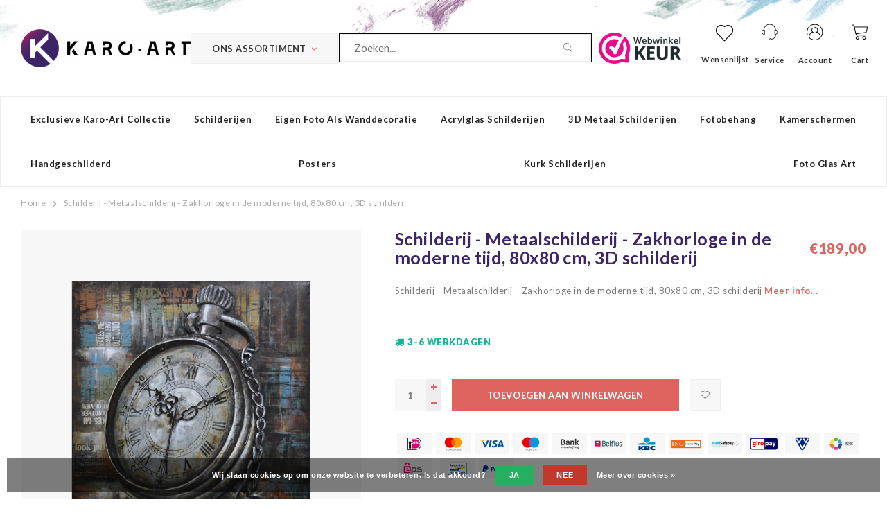

--- FILE ---
content_type: text/html;charset=utf-8
request_url: https://www.karo-art.nl/schilderij-metaalschilderij-zakhorloge-in-de-moder.html
body_size: 19479
content:
<!DOCTYPE html>
<html lang="nl">
  <head>

		
<script type="text/javascript">
  
		window.dataLayer = window.dataLayer || [];
    
          
        
        
        
        
    
        
          window.dataLayer.push({
        'event': 'productDetail',
        'ecommerce': {	// Product Details
          'currencyCode': 'EUR',
          'detail': {
            'actionField': '', //localStorage.getItem("list")
            'products': [{
              'name': 'Schilderij - Metaalschilderij - Zakhorloge in de moderne tijd, 80x80 cm, 3D schilderij',         
              'id': '126365705',
              'price': 189,
              'brand': 'Karo Art',
              'variant': '80x80'          
             }]
           }
      	 } //,
        // 'eventCallback': function() {
        //   localStorage.removeItem("list");
        // }
      });
     
              
    function buttonClick(product, button, lindex){     
      var form = button.closest('form');
      var quantity = form.find('input[name="quantity"]').val();
      var list = 'Related products';
      var product_data = product;
      if(button.hasClass('no-list')){
      	list = '';
      }
      var url = form.attr('action');
      var data = form.serialize();
    
      // if((product.hasOwnProperty("stock") && product.stock.available) || (product.hasOwnProperty("available") && product.available)){
        window.dataLayer.push({
          'event': 'addToCart',
          'ecommerce': {
            'currencyCode': 'EUR',
            'add': {
              'actionField': {'list': list}, 
              'products': 
               [{
                'name': product.title,
                'id': product.id,
                'price': product.price.price,
                'brand': product.brand.title ? product.brand.title : 'Karo Art',
                'variant': product.variant,
                'quantity': quantity,
                'position': lindex
               }]
            }
          }
        });
    // }

    }
     
    function removeFromCartClick(product, quantity){
      dataLayer.push({
        'event': 'removeFromCart',
        'ecommerce': {
          'remove': { 
            'products': [{                       
                'name': product.title,
                'id': product.id,
                'price': product.price.price,
                'brand': product.brand.title ? product.brand.title : 'Karo Art',
                'variant': product.variant,
                'quantity': quantity
            }]
          }
        }
      });
    } 
    
    function productClick(product, lindex, purl, cur) {
      var list = 'Related products';
      if(cur.closest('.product').data('list') == 'Recently viewed'){
        list = 'Recently Viewed';
      }
      window.dataLayer.push({
        'event': 'productClick',
        'ecommerce': {
          'currencyCode': 'EUR',
          'click': {
            'actionField': {'list': list}, 
            'products': [{
              'name': product.title,
              'id': product.id,
              'price': product.price.price,
              'brand': product.brand.title ? product.brand.title : 'Karo Art',
              'variant': product.variant,
              'position': lindex
             }]
           }
         },
         'eventCallback': function() {
           //localStorage.setItem("list", list);
           document.location = purl
         }
      });      
    }
     
     
     

        
    
         
    
</script>


<script type="text/javascript">
  var google_tag_params = {

          
    
        'ecomm_prodid': '126365705',
    'ecomm_pname': 'Schilderij - Metaalschilderij - Zakhorloge in de moderne tijd, 80x80 cm, 3D schilderij',
    'ecomm_pagetype': 'product',
    'ecomm_totalvalue': 189,
    
    
            

            
  }
</script>

<script>
// window.dataLayer = [{
// 	google_tag_params: window.google_tag_params
// }];
  if(google_tag_params){
  	var dataLayer = window.dataLayer || [];
    window.dataLayer.push({
        'google_tag_params': google_tag_params
    });
  }  
  
</script>

<meta charset="utf-8"/>
<!-- [START] 'blocks/head.rain' -->
<!--

  (c) 2008-2026 Lightspeed Netherlands B.V.
  http://www.lightspeedhq.com
  Generated: 19-01-2026 @ 00:20:15

-->
<link rel="canonical" href="https://www.karo-art.nl/schilderij-metaalschilderij-zakhorloge-in-de-moder.html"/>
<link rel="alternate" href="https://www.karo-art.nl/index.rss" type="application/rss+xml" title="Nieuwe producten"/>
<link href="https://cdn.webshopapp.com/assets/cookielaw.css?2025-02-20" rel="stylesheet" type="text/css"/>
<meta name="robots" content="noodp,noydir"/>
<meta name="google-site-verification" content="mhUvTrBfCCek5xUKksOtdubVGi7QwumgmAwtxWwz0Uw"/>
<meta name="google-site-verification" content="6cS7vXjvCfUSs5Jsl57m3lIlCHapnlIaNySPaW22DkE"/>
<meta name="google-site-verification" content="feN6jIIt_IJ6DZlqx1CTGkPGIRkSjmN84BFPPl1DXaE"/>
<meta name="google-site-verification" content="T9PXf2U9844z5wB8-qupMRuWm8XCmCauVJqUGiJbIVw"/>
<meta name="google-site-verification" content="gpzylbLLV6ZL1-pO9-Vma_xGEr_lFKFOhzh2eliogAw"/>
<meta property="og:url" content="https://www.karo-art.nl/schilderij-metaalschilderij-zakhorloge-in-de-moder.html?source=facebook"/>
<meta property="og:site_name" content="QM Art BV"/>
<meta property="og:title" content="Schilderij - Metaalschilderij - Zakhorloge in de moderne tijd, 80x80 cm, 3D schilderij"/>
<meta property="og:description" content="Schilderij - Metaalschilderij - Zakhorloge in de moderne tijd, 80x80 cm, 3D schilderij"/>
<meta property="og:image" content="https://cdn.webshopapp.com/shops/57673/files/382393895/schilderij-metaalschilderij-zakhorloge-in-de-moder.jpg"/>
<script src="https://app.dmws.plus/shop-assets/57673/dmws-plus-loader.js?id=e9139afd2eb7478fa8e8acfccd9444ac"></script>
<!--[if lt IE 9]>
<script src="https://cdn.webshopapp.com/assets/html5shiv.js?2025-02-20"></script>
<![endif]-->
<!-- [END] 'blocks/head.rain' -->
<title>Schilderij - Metaalschilderij - Zakhorloge in de moderne tijd, 80x80 cm, 3D schilderij - QM Art BV</title>
<meta name="description" content="Schilderij - Metaalschilderij - Zakhorloge in de moderne tijd, 80x80 cm, 3D schilderij" />
<meta name="keywords" content="Schilderij, -, Metaalschilderij, -, Zakhorloge, in, de, moderne, tijd,, 80x80, cm,, 3D, schilderij, Diverse schilderijen, canvas, olieverf, art, canvas art, acryl, home, thuis, decoratie, wand, muur, kast, huis, muur, karo art, handgeschilderd, linne" />
<meta http-equiv="X-UA-Compatible" content="IE=edge,chrome=1">
<meta name="viewport" content="width=device-width, initial-scale=1.0">
<meta name="apple-mobile-web-app-capable" content="yes">
<meta name="apple-mobile-web-app-status-bar-style" content="black">

<link rel="shortcut icon" href="https://cdn.webshopapp.com/shops/57673/themes/152420/assets/favicon.ico?20251119191803" type="image/x-icon" />
<link href="https://fonts.googleapis.com/css?family=IBM+Plex+Serif:300,400,400i,500,600,700|Lato:300,400,400i,700,700i,900|Playfair+Display:400,400i,700,900" rel="stylesheet">

<link rel="stylesheet" href="https://cdn.webshopapp.com/shops/57673/themes/152420/assets/bootstrap-min.css?2025120116220920201208140401" />
<link rel="stylesheet" href="https://cdn.webshopapp.com/shops/57673/themes/152420/assets/semantic.css?2025120116220920201208140401" />
<link rel="stylesheet" href="https://cdn.webshopapp.com/shops/57673/themes/152420/assets/owl-carousel-min.css?2025120116220920201208140401" />
<link rel="stylesheet" href="https://cdn.webshopapp.com/shops/57673/themes/152420/assets/owl-carousel-min.css?2025120116220920201208140401" />
<link rel="stylesheet" href="https://cdn.webshopapp.com/shops/57673/themes/152420/assets/font-awesome-min.css?2025120116220920201208140401" />
<link rel="stylesheet" href="https://cdn.webshopapp.com/shops/57673/themes/152420/assets/icons-karo-art.css?2025120116220920201208140401" />
<link rel="stylesheet" href="https://cdn.webshopapp.com/shops/57673/themes/152420/assets/karo-heart.css?2025120116220920201208140401" />
<link rel="stylesheet" href="https://cdn.webshopapp.com/shops/57673/themes/152420/assets/jquery-fancybox.css?2025120116220920201208140401" />
<link rel="stylesheet" href="https://cdn.webshopapp.com/shops/57673/themes/152420/assets/style.css?2025120116220920201208140401" />    
<link rel="stylesheet" href="https://cdn.webshopapp.com/shops/57673/themes/152420/assets/settings.css?2025120116220920201208140401" />  
<link rel="stylesheet" href="https://cdn.webshopapp.com/assets/gui-2-0.css?2025-02-20" />
<link rel="stylesheet" href="https://cdn.webshopapp.com/assets/gui-responsive-2-0.css?2025-02-20" />   
<link rel="stylesheet" href="https://cdn.webshopapp.com/shops/57673/themes/152420/assets/custom.css?2025120116220920201208140401" />

<script src="https://cdn.webshopapp.com/assets/jquery-1-9-1.js?2025-02-20"></script>
<script src="https://cdn.webshopapp.com/assets/jquery-ui-1-10-1.js?2025-02-20"></script>

<script type="text/javascript" src="https://cdn.webshopapp.com/shops/57673/themes/152420/assets/jquery-countdown-min.js?2025120116220920201208140401"></script>
<script type="text/javascript" src="https://cdn.webshopapp.com/shops/57673/themes/152420/assets/js-cookie.js?2025120116220920201208140401"></script>
<script type="text/javascript" src="https://cdn.webshopapp.com/shops/57673/themes/152420/assets/global.js?2025120116220920201208140401"></script>
<script type="text/javascript" src="https://cdn.webshopapp.com/shops/57673/themes/152420/assets/owl-carousel-min.js?2025120116220920201208140401"></script>
<script type="text/javascript" src="https://cdn.webshopapp.com/shops/57673/themes/152420/assets/bootstrap-min.js?2025120116220920201208140401"></script>
<script type="text/javascript" src="https://cdn.webshopapp.com/shops/57673/themes/152420/assets/jquery-fancybox.js?2025120116220920201208140401"></script>
<script type="text/javascript" src="https://cdn.webshopapp.com/shops/57673/themes/152420/assets/semantic.js?2025120116220920201208140401"></script>
<script type="text/javascript" src="https://cdn.webshopapp.com/shops/57673/themes/152420/assets/jcarousel.js?2025120116220920201208140401"></script>
<script type="text/javascript" src="https://cdn.webshopapp.com/assets/gui.js?2025-02-20"></script>
<script type="text/javascript" src="https://cdn.webshopapp.com/assets/gui-responsive-2-0.js?2025-02-20"></script>    
    <!-- Google Tag Manager -->
		<script>(function(w,d,s,l,i){w[l]=w[l]||[];w[l].push({'gtm.start':
		new Date().getTime(),event:'gtm.js'});var f=d.getElementsByTagName(s)[0],
		j=d.createElement(s),dl=l!='dataLayer'?'&l='+l:'';j.async=true;j.src=
		'https://www.googletagmanager.com/gtm.js?id='+i+dl;f.parentNode.insertBefore(j,f);
		})(window,document,'script','dataLayer','GTM-KH2MZV');</script>
		<!-- End Google Tag Manager -->
    
  </head>
  <body>
        
		<!-- Google Tag Manager (noscript) -->
		<noscript><iframe src="https://www.googletagmanager.com/ns.html?id=GTM-KH2MZV"
		height="0" width="0" style="display:none;visibility:hidden"></iframe></noscript>
		<!-- End Google Tag Manager (noscript) -->
    
            
    <div class="mobile-menu-overlay menu"></div>

<div class="mobile-menu cart">
  <div class="mobile-menu-inner">
    
      
    <ul class="sub-menu">
              	<li>
        	<a href="https://www.karo-art.nl/account/"><i class="icon-account before"></i>Inloggen</a>
        </li>
            </ul>
    
   <ul>
          <li class=""><a class="normal-link" href="https://www.karo-art.nl/exclusieve-karo-art-collectie/"><i class="fa fa-circle-o before"></i>Exclusieve Karo-art collectie</a><span class="more-cats"><i class="fa fa-angle-right"></i></span>              <ul class="">
                    <li class=""><a class="normal-link" href="https://www.karo-art.nl/exclusieve-karo-art-collectie/abstract-modern/">Abstract/ Modern</a>
            
          </li>
                    <li class=""><a class="normal-link" href="https://www.karo-art.nl/exclusieve-karo-art-collectie/automotives/">Automotives</a>
            
          </li>
                    <li class=""><a class="normal-link" href="https://www.karo-art.nl/exclusieve-karo-art-collectie/bloemen-planten/">Bloemen &amp; Planten</a>
            
          </li>
                    <li class=""><a class="normal-link" href="https://www.karo-art.nl/exclusieve-karo-art-collectie/dieren/">Dieren</a>
            
          </li>
                    <li class=""><a class="normal-link" href="https://www.karo-art.nl/exclusieve-karo-art-collectie/eten-drinken/">Eten &amp; Drinken</a>
            
          </li>
                    <li class=""><a class="normal-link" href="https://www.karo-art.nl/exclusieve-karo-art-collectie/inspiratie-boeddha/">Inspiratie/ Boeddha</a>
            
          </li>
                    <li class=""><a class="normal-link" href="https://www.karo-art.nl/exclusieve-karo-art-collectie/line-art/">Line-art</a>
            
          </li>
                    <li class=""><a class="normal-link" href="https://www.karo-art.nl/exclusieve-karo-art-collectie/mensen/">Mensen</a>
            
          </li>
                    <li class=""><a class="normal-link" href="https://www.karo-art.nl/exclusieve-karo-art-collectie/muziek/">Muziek</a>
            
          </li>
                    <li class=""><a class="normal-link" href="https://www.karo-art.nl/exclusieve-karo-art-collectie/natuur/">Natuur</a>
            
          </li>
                    <li class=""><a class="normal-link" href="https://www.karo-art.nl/exclusieve-karo-art-collectie/ondergaande-zon/">Ondergaande Zon</a>
            
          </li>
                    <li class=""><a class="normal-link" href="https://www.karo-art.nl/exclusieve-karo-art-collectie/stilleven/">Stilleven</a>
            
          </li>
                    <li class=""><a class="normal-link" href="https://www.karo-art.nl/exclusieve-karo-art-collectie/strand-zee/">Strand &amp; Zee</a>
            
          </li>
                    <li class=""><a class="normal-link" href="https://www.karo-art.nl/exclusieve-karo-art-collectie/teksten-op-schilderijen-tekstborden/">Teksten op Schilderijen/ Tekstborden</a>
            
          </li>
                    <li class=""><a class="normal-link" href="https://www.karo-art.nl/exclusieve-karo-art-collectie/werelden-landen-steden/">Werelden, Landen &amp; Steden</a>
            
          </li>
                    <li class=""><a class="normal-link" href="https://www.karo-art.nl/exclusieve-karo-art-collectie/zwart-wit/">Zwart/wit</a>
            
          </li>
                  </ul>
            </li>
          <li class=""><a class="normal-link" href="https://www.karo-art.nl/schilderijen/"><i class="fa fa-circle-o before"></i>Schilderijen</a><span class="more-cats"><i class="fa fa-angle-right"></i></span>              <ul class="">
                    <li class=""><a class="normal-link" href="https://www.karo-art.nl/schilderijen/oude-meesters-museum-stukken/">OUDE MEESTERS / MUSEUM STUKKEN</a>
            
          </li>
                    <li class=""><a class="normal-link" href="https://www.karo-art.nl/schilderijen/verticaal/">Verticaal</a>
            
          </li>
                    <li class=""><a class="normal-link" href="https://www.karo-art.nl/schilderijen/1-luik-schilderijen/">1- luik schilderijen</a>
            
          </li>
                    <li class=""><a class="normal-link" href="https://www.karo-art.nl/schilderijen/2-luik-schilderij/">2-luik schilderij</a>
            
          </li>
                    <li class=""><a class="normal-link" href="https://www.karo-art.nl/schilderijen/3-luik-schilderijen/">3-luik schilderijen</a>
            
          </li>
                    <li class=""><a class="normal-link" href="https://www.karo-art.nl/schilderijen/4-luik-schilderijen/">4-luik schilderijen</a>
            
          </li>
                    <li class=""><a class="normal-link" href="https://www.karo-art.nl/schilderijen/5-luik-schilderijen/">5-luik schilderijen</a>
            
          </li>
                    <li class=""><a class="normal-link" href="https://www.karo-art.nl/schilderijen/6-luik-schilderijen/">6-luik schilderijen</a>
            
          </li>
                    <li class=""><a class="normal-link" href="https://www.karo-art.nl/schilderijen/abstracte-moderne-schilderijen/">Abstracte (moderne) schilderijen</a>
            
          </li>
                    <li class=""><a class="normal-link" href="https://www.karo-art.nl/schilderijen/automotives/">Automotives</a>
            
          </li>
                    <li class=""><a class="normal-link" href="https://www.karo-art.nl/schilderijen/banksy-collectie/">Banksy collectie</a>
            
          </li>
                    <li class=""><a class="normal-link" href="https://www.karo-art.nl/schilderijen/bergen/">Bergen</a>
            
          </li>
                    <li class=""><a class="normal-link" href="https://www.karo-art.nl/schilderijen/bloemen-planten/">Bloemen &amp; Planten</a>
            
          </li>
                    <li class=""><a class="normal-link" href="https://www.karo-art.nl/schilderijen/boeddha-schilderijen/">Boeddha schilderijen</a>
            
          </li>
                    <li class=""><a class="normal-link" href="https://www.karo-art.nl/schilderijen/dieren/">Dieren</a>
            
          </li>
                    <li class=""><a class="normal-link" href="https://www.karo-art.nl/schilderijen/erotiek/">Erotiek</a>
            
          </li>
                    <li class=""><a class="normal-link" href="https://www.karo-art.nl/schilderijen/eten-drinken/">Eten &amp; Drinken</a>
            
          </li>
                    <li class=""><a class="normal-link" href="https://www.karo-art.nl/schilderijen/fantasy-manga/">Fantasy &amp; Manga</a>
            
          </li>
                    <li class=""><a class="normal-link" href="https://www.karo-art.nl/schilderijen/games-spellen-sport/">Games, spellen, sport</a>
            
          </li>
                    <li class=""><a class="normal-link" href="https://www.karo-art.nl/schilderijen/inspiraties/">Inspiraties</a>
            
          </li>
                    <li class=""><a class="normal-link" href="https://www.karo-art.nl/schilderijen/kinderkamer/">Kinderkamer</a>
            
          </li>
                    <li class=""><a class="normal-link" href="https://www.karo-art.nl/schilderijen/legends-films/">Legends &amp; Films</a>
            
          </li>
                    <li class=""><a class="normal-link" href="https://www.karo-art.nl/schilderijen/mensen/">Mensen</a>
            
          </li>
                    <li class=""><a class="normal-link" href="https://www.karo-art.nl/schilderijen/muziek/">Muziek</a>
            
          </li>
                    <li class=""><a class="normal-link" href="https://www.karo-art.nl/schilderijen/natuur/">Natuur</a>
            
          </li>
                    <li class=""><a class="normal-link" href="https://www.karo-art.nl/schilderijen/pop-art-schilderijen/">Pop-art schilderijen</a>
            
          </li>
                    <li class=""><a class="normal-link" href="https://www.karo-art.nl/schilderijen/street-art/">Street art</a>
            
          </li>
                    <li class=""><a class="normal-link" href="https://www.karo-art.nl/schilderijen/teksten-op-schilderij-tekstborden/">Teksten op schilderij/ Tekstborden</a>
            
          </li>
                    <li class=""><a class="normal-link" href="https://www.karo-art.nl/schilderijen/valleien-en-vlaktes/">Valleien en vlaktes</a>
            
          </li>
                    <li class=""><a class="normal-link" href="https://www.karo-art.nl/schilderijen/waterval/">Waterval</a>
            
          </li>
                    <li class=""><a class="normal-link" href="https://www.karo-art.nl/schilderijen/wereld-landen-steden/">Wereld &amp; Landen &amp; Steden</a>
            
          </li>
                    <li class=""><a class="normal-link" href="https://www.karo-art.nl/schilderijen/zee-strand/">Zee &amp; Strand</a>
            
          </li>
                    <li class=""><a class="normal-link" href="https://www.karo-art.nl/schilderijen/zonsondergang/">Zonsondergang</a>
            
          </li>
                    <li class=""><a class="normal-link" href="https://www.karo-art.nl/schilderijen/schilderij-met-lijst/">Schilderij met lijst</a>
            
          </li>
                  </ul>
            </li>
          <li class=""><a class="normal-link" href="https://www.karo-art.nl/eigen-foto-als-wanddecoratie/"><i class="fa fa-circle-o before"></i>Eigen foto als wanddecoratie</a>            </li>
          <li class=""><a class="normal-link" href="https://www.karo-art.nl/acrylglas-schilderijen/"><i class="fa fa-circle-o before"></i>Acrylglas schilderijen</a>            </li>
          <li class=""><a class="normal-link" href="https://www.karo-art.nl/3d-metaal-schilderijen/"><i class="fa fa-circle-o before"></i>3D Metaal schilderijen</a><span class="more-cats"><i class="fa fa-angle-right"></i></span>              <ul class="">
                    <li class=""><a class="normal-link" href="https://www.karo-art.nl/3d-metaal-schilderijen/3d-art-handgeschilderd/">3D art, handgeschilderd</a>
            
          </li>
                    <li class=""><a class="normal-link" href="https://www.karo-art.nl/3d-metaal-schilderijen/frame-3d-art-handgeschilderd/">Frame 3d Art (handgeschilderd)</a>
            
          </li>
                  </ul>
            </li>
          <li class=""><a class="normal-link" href="https://www.karo-art.nl/fotobehang/"><i class="fa fa-circle-o before"></i>Fotobehang </a><span class="more-cats"><i class="fa fa-angle-right"></i></span>              <ul class="">
                    <li class=""><a class="normal-link" href="https://www.karo-art.nl/fotobehang/zelfklevend-fotobehang-geen-lijm-nodig/">Zelfklevend fotobehang (geen lijm nodig)</a>
            
          </li>
                    <li class=""><a class="normal-link" href="https://www.karo-art.nl/fotobehang/abstract/">Abstract</a>
            
          </li>
                    <li class=""><a class="normal-link" href="https://www.karo-art.nl/fotobehang/achtergronden/">Achtergronden</a>
            
          </li>
                    <li class=""><a class="normal-link" href="https://www.karo-art.nl/fotobehang/bloemen/">Bloemen</a>
            
          </li>
                    <li class=""><a class="normal-link" href="https://www.karo-art.nl/fotobehang/boeddha-orient-oosters/">Boeddha, Orient, Oosters</a>
            
          </li>
                    <li class=""><a class="normal-link" href="https://www.karo-art.nl/fotobehang/dieren/">Dieren</a>
            
          </li>
                    <li class=""><a class="normal-link" href="https://www.karo-art.nl/fotobehang/3d-perspectief/">3D-perspectief</a>
            
          </li>
                    <li class=""><a class="normal-link" href="https://www.karo-art.nl/fotobehang/graffiti/">Graffiti</a>
            
          </li>
                    <li class=""><a class="normal-link" href="https://www.karo-art.nl/fotobehang/kaarten-van-de-wereld/">Kaarten van de wereld</a>
            
          </li>
                    <li class=""><a class="normal-link" href="https://www.karo-art.nl/fotobehang/keuken-themas/">Keuken thema&#039;s</a>
            
          </li>
                    <li class=""><a class="normal-link" href="https://www.karo-art.nl/fotobehang/kinderkamer/">Kinderkamer</a>
            
          </li>
                    <li class=""><a class="normal-link" href="https://www.karo-art.nl/fotobehang/mensen/">Mensen</a>
            
          </li>
                    <li class=""><a class="normal-link" href="https://www.karo-art.nl/fotobehang/muziek-dans-sport-gemotoriseerd/">Muziek, dans, sport, gemotoriseerd</a>
            
          </li>
                    <li class=""><a class="normal-link" href="https://www.karo-art.nl/fotobehang/natuur/">Natuur</a>
            
          </li>
                    <li class=""><a class="normal-link" href="https://www.karo-art.nl/fotobehang/street-art/">Street art</a>
            
          </li>
                    <li class=""><a class="normal-link" href="https://www.karo-art.nl/fotobehang/tekst/">Tekst</a>
            
          </li>
                    <li class=""><a class="normal-link" href="https://www.karo-art.nl/fotobehang/vintage-en-retro/">Vintage en retro</a>
            
          </li>
                    <li class=""><a class="normal-link" href="https://www.karo-art.nl/fotobehang/banksy-collectie/">Banksy collectie</a>
            
          </li>
                    <li class=""><a class="normal-link" href="https://www.karo-art.nl/fotobehang/wereld-landen-steden/">Wereld, landen, steden</a>
            
          </li>
                    <li class=""><a class="normal-link" href="https://www.karo-art.nl/fotobehang/zon-zee-strand/">Zon, zee, strand</a>
            
          </li>
                  </ul>
            </li>
          <li class=""><a class="normal-link" href="https://www.karo-art.nl/kamerschermen/"><i class="fa fa-circle-o before"></i>Kamerschermen</a><span class="more-cats"><i class="fa fa-angle-right"></i></span>              <ul class="">
                    <li class=""><a class="normal-link" href="https://www.karo-art.nl/kamerschermen/3-delige-kamerschermen/">3-delige kamerschermen</a>
            
          </li>
                    <li class=""><a class="normal-link" href="https://www.karo-art.nl/kamerschermen/5-delige-kamerschermen/">5-delige kamerschermen</a><span class="more-cats"><i class="fa fa-angle-right"></i></span>
                          <ul class="">
                                <li class=""><a class="normal-link" href="https://www.karo-art.nl/kamerschermen/5-delige-kamerschermen/banksy-collectie/">Banksy collectie</a></li>
                              </ul>
            
          </li>
                  </ul>
            </li>
          <li class=""><a class="normal-link" href="https://www.karo-art.nl/handgeschilderd/"><i class="fa fa-circle-o before"></i>Handgeschilderd</a>            </li>
          <li class=""><a class="normal-link" href="https://www.karo-art.nl/posters/"><i class="fa fa-circle-o before"></i>Posters</a><span class="more-cats"><i class="fa fa-angle-right"></i></span>              <ul class="">
                    <li class=""><a class="normal-link" href="https://www.karo-art.nl/posters/eigen-foto-op-poster/">Eigen foto op poster</a>
            
          </li>
                    <li class=""><a class="normal-link" href="https://www.karo-art.nl/posters/originele-filmposters/">Originele Filmposters</a>
            
          </li>
                    <li class=""><a class="normal-link" href="https://www.karo-art.nl/posters/art/">Art</a>
            
          </li>
                    <li class=""><a class="normal-link" href="https://www.karo-art.nl/posters/boeddha-zen-inspiratie/">Boeddha, Zen &amp; inspiratie</a>
            
          </li>
                    <li class=""><a class="normal-link" href="https://www.karo-art.nl/posters/line-art/">Line Art</a>
            
          </li>
                    <li class=""><a class="normal-link" href="https://www.karo-art.nl/posters/muziek/">Muziek</a>
            
          </li>
                    <li class=""><a class="normal-link" href="https://www.karo-art.nl/posters/vintage-advertenties/">Vintage Advertenties</a>
            
          </li>
                  </ul>
            </li>
          <li class=""><a class="normal-link" href="https://www.karo-art.nl/kurk-schilderijen/"><i class="fa fa-circle-o before"></i>Kurk schilderijen</a>            </li>
          <li class=""><a class="normal-link" href="https://www.karo-art.nl/foto-glas-art/"><i class="fa fa-circle-o before"></i>Foto Glas Art</a>            </li>
          <li class=""><a class="normal-link" href="https://www.karo-art.nl/doe-het-zelf/"><i class="fa fa-circle-o before"></i>Doe het zelf</a><span class="more-cats"><i class="fa fa-angle-right"></i></span>              <ul class="">
                    <li class=""><a class="normal-link" href="https://www.karo-art.nl/doe-het-zelf/">Banksy collectie</a>
            
          </li>
                  </ul>
            </li>
          <li class=""><a class="normal-link" href="https://www.karo-art.nl/10000/"><i class="fa fa-circle-o before"></i>10000</a><span class="more-cats"><i class="fa fa-angle-right"></i></span>              <ul class="">
                    <li class=""><a class="normal-link" href="https://www.karo-art.nl/10000/posters/">Posters</a><span class="more-cats"><i class="fa fa-angle-right"></i></span>
                          <ul class="">
                                <li class=""><a class="normal-link" href="https://www.karo-art.nl/10000/posters/originele-filmposters/">Originele Filmposters</a></li>
                              </ul>
            
          </li>
                    <li class=""><a class="normal-link" href="https://www.karo-art.nl/10000/schilderijen/">Schilderijen</a><span class="more-cats"><i class="fa fa-angle-right"></i></span>
                          <ul class="">
                                <li class=""><a class="normal-link" href="https://www.karo-art.nl/10000/schilderijen/1-luik-schilderijen/">1-luik schilderijen</a></li>
                                <li class=""><a class="normal-link" href="https://www.karo-art.nl/10000/schilderijen/banksy-collectie/">Banksy collectie</a></li>
                                <li class=""><a class="normal-link" href="https://www.karo-art.nl/10000/schilderijen/schilderij-met-lijst/">Schilderij met lijst</a></li>
                              </ul>
            
          </li>
                  </ul>
            </li>
             <li class=""><a href="https://www.karo-art.nl/blogs/"><i class="fa fa-circle-o before"></i>Blogs</a><span class="more-cats"><i class="fa fa-angle-right"></i></span>
       <ul class="">
       	          <li class=""><a href="https://www.karo-art.nl/blogs/persoonlijke-foto-als-wanddecoratie/"><i class="fa fa-circle-o before"></i>Persoonlijke foto als wanddecoratie</a></li>
                  <li class=""><a href="https://www.karo-art.nl/blogs/fotobehang-karo-art/"><i class="fa fa-circle-o before"></i>Fotobehang Karo-art</a></li>
               </ul>
     </li>
            </ul>
    
    <ul class="sub-menu">
                            </ul>
    
    
    	
  </div>
</div>    <div itemscope itemtype="http://schema.org/BreadcrumbList">
	<div itemprop="itemListElement" itemscope itemtype="http://schema.org/ListItem">
    <a itemprop="item" href="https://www.karo-art.nl/"><span itemprop="name" content="Home"></span></a>
    <meta itemprop="position" content="1" />
  </div>
    	<div itemprop="itemListElement" itemscope itemtype="http://schema.org/ListItem">
      <a itemprop="item" href="https://www.karo-art.nl/schilderij-metaalschilderij-zakhorloge-in-de-moder.html"><span itemprop="name" content="Schilderij - Metaalschilderij - Zakhorloge in de moderne tijd, 80x80 cm, 3D schilderij"></span></a>
      <meta itemprop="position" content="2" />
    </div>
  </div>

<div itemscope itemtype="https://schema.org/Product">
  <meta itemprop="name" content="Schilderij - Metaalschilderij - Zakhorloge in de moderne tijd, 80x80 cm, 3D schilderij">
    <meta itemprop="description" content="Schilderij - Metaalschilderij - Zakhorloge in de moderne tijd, 80x80 cm, 3D schilderij" />  <meta itemprop="image" content="https://cdn.webshopapp.com/shops/57673/files/382393895/300x250x2/schilderij-metaalschilderij-zakhorloge-in-de-moder.jpg" />  
  <meta itemprop="gtin13" content="8720195919278" />  <meta itemprop="mpn" content="514" />    <div itemprop="offers" itemscope itemtype="https://schema.org/Offer">
    <meta itemprop="priceCurrency" content="EUR">
    <meta itemprop="price" content="189.00" />
    <meta itemprop="itemCondition" itemtype="https://schema.org/OfferItemCondition" content="https://schema.org/NewCondition"/>
   	      </div>
</div>
   	
<div class="cart-overlay cart"></div>

<div class="cart-side cart">
  <div class="cart-inner">
    
    <div class="cart-title-wrap">
      <div class="cart-title">
        <div class="align">
          <div class="title title-font align-middle">Winkelwagen</div>
          <div class="items text-right align-middle"><span class="item-qty">0</span> artikelen</div>
        </div>
      </div>
      <div class="close-cart">
        <div class="align align-100">
          <div class="align-middle">
            <i class="fa fa-times"></i>
          </div>
        </div>
      </div>
    </div>
    
    <div class="cart-body">
      
        
      <div class="no-cart-products">Geen producten gevonden...</div>
      
    </div>
    
        
  </div>
</div>    
  
  	<div class="body-wrap">
    	
<header id="header">
  
    
  <div class="main-header">
    <div class="container-wide">
      <div class="align">
        
        <div class="menu-button align-middle hidden-lg">
          <a class="open-menu">
            <ul>
              <li></li>
              <li></li>
              <li></li>
              <li>menu</li>
            </ul>
          </a>
        </div>
        
        <div class="logo align-middle">
          <a href="https://www.karo-art.nl/" title="QM Art BV">
            <img src="https://cdn.webshopapp.com/shops/57673/themes/152420/assets/logo.png?20251119191803" alt="QM Art BV">
          </a>
        </div>
        
        <style>
		 			.assortiment-links-wrap .subnav {opacity: 0;visibility: hidden;top: 0px;background: #fff;border: 1px solid #eee;border-left:0;position: absolute;min-height: 100%;margin-left: 198px;z-index: 5;-webkit-transition: all 0.3s ease-in-out 0.3s;-moz-transition: all 0.3s ease-in-out 0.3s;-o-transition: all 0.3s ease-in-out 0.3s;transition: all 0.3s ease-in-out 0.3s;}
          .assortiment-links-wrap li:hover .subnav {opacity: 1;visibility: visible;}
           .assortiment-links-wrap > ul > li .subnav .subnav-col {padding: 15px 30px;page-break-inside: avoid;-webkit-column-break-inside: avoid;break-inside: avoid;vertical-align: top;min-width: 25%;width: 100%;column-count: 4;}
          .assortiment-links-wrap .subnav ul  li a{margin-bottom: 10px;color: #DF6460;font-weight: 700;font-size: 1em;}
          .search-input-box { min-width: 180px; font-size: 16px }
          .search-bar { border: 1px solid #000; }
          .search-bar::placeholder { color: #333; font-size: 16px; }
        </style>
        
        <div class="assortiment-links-wrap align-middle hidden-xs hidden-sm hidden-md">
          <a href="javascript:;" class="assortiment-toggle btn">Ons Assortiment<i class="fa fa-angle-down"></i></a>
          <ul class="assortiment-links">
                        <li class="main-item has-subs ">
              <a href="https://www.karo-art.nl/exclusieve-karo-art-collectie/">Exclusieve Karo-art collectie</a>
                            <div class="subnav">
                <ul class="subnav-col list-unstyled m-0">
              	                  <li class="subitem"><a href="https://www.karo-art.nl/exclusieve-karo-art-collectie/abstract-modern/">Abstract/ Modern</a></li>
                                    <li class="subitem"><a href="https://www.karo-art.nl/exclusieve-karo-art-collectie/automotives/">Automotives</a></li>
                                    <li class="subitem"><a href="https://www.karo-art.nl/exclusieve-karo-art-collectie/bloemen-planten/">Bloemen &amp; Planten</a></li>
                                    <li class="subitem"><a href="https://www.karo-art.nl/exclusieve-karo-art-collectie/dieren/">Dieren</a></li>
                                    <li class="subitem"><a href="https://www.karo-art.nl/exclusieve-karo-art-collectie/eten-drinken/">Eten &amp; Drinken</a></li>
                                    <li class="subitem"><a href="https://www.karo-art.nl/exclusieve-karo-art-collectie/inspiratie-boeddha/">Inspiratie/ Boeddha</a></li>
                                    <li class="subitem"><a href="https://www.karo-art.nl/exclusieve-karo-art-collectie/line-art/">Line-art</a></li>
                                    <li class="subitem"><a href="https://www.karo-art.nl/exclusieve-karo-art-collectie/mensen/">Mensen</a></li>
                                    <li class="subitem"><a href="https://www.karo-art.nl/exclusieve-karo-art-collectie/muziek/">Muziek</a></li>
                                    <li class="subitem"><a href="https://www.karo-art.nl/exclusieve-karo-art-collectie/natuur/">Natuur</a></li>
                                    <li class="subitem"><a href="https://www.karo-art.nl/exclusieve-karo-art-collectie/ondergaande-zon/">Ondergaande Zon</a></li>
                                    <li class="subitem"><a href="https://www.karo-art.nl/exclusieve-karo-art-collectie/stilleven/">Stilleven</a></li>
                                    <li class="subitem"><a href="https://www.karo-art.nl/exclusieve-karo-art-collectie/strand-zee/">Strand &amp; Zee</a></li>
                                    <li class="subitem"><a href="https://www.karo-art.nl/exclusieve-karo-art-collectie/teksten-op-schilderijen-tekstborden/">Teksten op Schilderijen/ Tekstborden</a></li>
                                    <li class="subitem"><a href="https://www.karo-art.nl/exclusieve-karo-art-collectie/werelden-landen-steden/">Werelden, Landen &amp; Steden</a></li>
                                    <li class="subitem"><a href="https://www.karo-art.nl/exclusieve-karo-art-collectie/zwart-wit/">Zwart/wit</a></li>
                                  </ul>
              </div>
                          </li>
                        <li class="main-item has-subs ">
              <a href="https://www.karo-art.nl/schilderijen/">Schilderijen</a>
                            <div class="subnav">
                <ul class="subnav-col list-unstyled m-0">
              	                  <li class="subitem"><a href="https://www.karo-art.nl/schilderijen/oude-meesters-museum-stukken/">OUDE MEESTERS / MUSEUM STUKKEN</a></li>
                                    <li class="subitem"><a href="https://www.karo-art.nl/schilderijen/verticaal/">Verticaal</a></li>
                                    <li class="subitem"><a href="https://www.karo-art.nl/schilderijen/1-luik-schilderijen/">1- luik schilderijen</a></li>
                                    <li class="subitem"><a href="https://www.karo-art.nl/schilderijen/2-luik-schilderij/">2-luik schilderij</a></li>
                                    <li class="subitem"><a href="https://www.karo-art.nl/schilderijen/3-luik-schilderijen/">3-luik schilderijen</a></li>
                                    <li class="subitem"><a href="https://www.karo-art.nl/schilderijen/4-luik-schilderijen/">4-luik schilderijen</a></li>
                                    <li class="subitem"><a href="https://www.karo-art.nl/schilderijen/5-luik-schilderijen/">5-luik schilderijen</a></li>
                                    <li class="subitem"><a href="https://www.karo-art.nl/schilderijen/6-luik-schilderijen/">6-luik schilderijen</a></li>
                                    <li class="subitem"><a href="https://www.karo-art.nl/schilderijen/abstracte-moderne-schilderijen/">Abstracte (moderne) schilderijen</a></li>
                                    <li class="subitem"><a href="https://www.karo-art.nl/schilderijen/automotives/">Automotives</a></li>
                                    <li class="subitem"><a href="https://www.karo-art.nl/schilderijen/banksy-collectie/">Banksy collectie</a></li>
                                    <li class="subitem"><a href="https://www.karo-art.nl/schilderijen/bergen/">Bergen</a></li>
                                    <li class="subitem"><a href="https://www.karo-art.nl/schilderijen/bloemen-planten/">Bloemen &amp; Planten</a></li>
                                    <li class="subitem"><a href="https://www.karo-art.nl/schilderijen/boeddha-schilderijen/">Boeddha schilderijen</a></li>
                                    <li class="subitem"><a href="https://www.karo-art.nl/schilderijen/dieren/">Dieren</a></li>
                                    <li class="subitem"><a href="https://www.karo-art.nl/schilderijen/erotiek/">Erotiek</a></li>
                                    <li class="subitem"><a href="https://www.karo-art.nl/schilderijen/eten-drinken/">Eten &amp; Drinken</a></li>
                                    <li class="subitem"><a href="https://www.karo-art.nl/schilderijen/fantasy-manga/">Fantasy &amp; Manga</a></li>
                                    <li class="subitem"><a href="https://www.karo-art.nl/schilderijen/games-spellen-sport/">Games, spellen, sport</a></li>
                                    <li class="subitem"><a href="https://www.karo-art.nl/schilderijen/inspiraties/">Inspiraties</a></li>
                                    <li class="subitem"><a href="https://www.karo-art.nl/schilderijen/kinderkamer/">Kinderkamer</a></li>
                                    <li class="subitem"><a href="https://www.karo-art.nl/schilderijen/legends-films/">Legends &amp; Films</a></li>
                                    <li class="subitem"><a href="https://www.karo-art.nl/schilderijen/mensen/">Mensen</a></li>
                                    <li class="subitem"><a href="https://www.karo-art.nl/schilderijen/muziek/">Muziek</a></li>
                                    <li class="subitem"><a href="https://www.karo-art.nl/schilderijen/natuur/">Natuur</a></li>
                                    <li class="subitem"><a href="https://www.karo-art.nl/schilderijen/pop-art-schilderijen/">Pop-art schilderijen</a></li>
                                    <li class="subitem"><a href="https://www.karo-art.nl/schilderijen/street-art/">Street art</a></li>
                                    <li class="subitem"><a href="https://www.karo-art.nl/schilderijen/teksten-op-schilderij-tekstborden/">Teksten op schilderij/ Tekstborden</a></li>
                                    <li class="subitem"><a href="https://www.karo-art.nl/schilderijen/valleien-en-vlaktes/">Valleien en vlaktes</a></li>
                                    <li class="subitem"><a href="https://www.karo-art.nl/schilderijen/waterval/">Waterval</a></li>
                                    <li class="subitem"><a href="https://www.karo-art.nl/schilderijen/wereld-landen-steden/">Wereld &amp; Landen &amp; Steden</a></li>
                                    <li class="subitem"><a href="https://www.karo-art.nl/schilderijen/zee-strand/">Zee &amp; Strand</a></li>
                                    <li class="subitem"><a href="https://www.karo-art.nl/schilderijen/zonsondergang/">Zonsondergang</a></li>
                                    <li class="subitem"><a href="https://www.karo-art.nl/schilderijen/schilderij-met-lijst/">Schilderij met lijst</a></li>
                                  </ul>
              </div>
                          </li>
                        <li class="main-item">
              <a href="https://www.karo-art.nl/eigen-foto-als-wanddecoratie/">Eigen foto als wanddecoratie</a>
                          </li>
                        <li class="main-item">
              <a href="https://www.karo-art.nl/acrylglas-schilderijen/">Acrylglas schilderijen</a>
                          </li>
                        <li class="main-item has-subs ">
              <a href="https://www.karo-art.nl/3d-metaal-schilderijen/">3D Metaal schilderijen</a>
                            <div class="subnav">
                <ul class="subnav-col list-unstyled m-0">
              	                  <li class="subitem"><a href="https://www.karo-art.nl/3d-metaal-schilderijen/3d-art-handgeschilderd/">3D art, handgeschilderd</a></li>
                                    <li class="subitem"><a href="https://www.karo-art.nl/3d-metaal-schilderijen/frame-3d-art-handgeschilderd/">Frame 3d Art (handgeschilderd)</a></li>
                                  </ul>
              </div>
                          </li>
                        <li class="main-item has-subs ">
              <a href="https://www.karo-art.nl/fotobehang/">Fotobehang </a>
                            <div class="subnav">
                <ul class="subnav-col list-unstyled m-0">
              	                  <li class="subitem"><a href="https://www.karo-art.nl/fotobehang/zelfklevend-fotobehang-geen-lijm-nodig/">Zelfklevend fotobehang (geen lijm nodig)</a></li>
                                    <li class="subitem"><a href="https://www.karo-art.nl/fotobehang/abstract/">Abstract</a></li>
                                    <li class="subitem"><a href="https://www.karo-art.nl/fotobehang/achtergronden/">Achtergronden</a></li>
                                    <li class="subitem"><a href="https://www.karo-art.nl/fotobehang/bloemen/">Bloemen</a></li>
                                    <li class="subitem"><a href="https://www.karo-art.nl/fotobehang/boeddha-orient-oosters/">Boeddha, Orient, Oosters</a></li>
                                    <li class="subitem"><a href="https://www.karo-art.nl/fotobehang/dieren/">Dieren</a></li>
                                    <li class="subitem"><a href="https://www.karo-art.nl/fotobehang/3d-perspectief/">3D-perspectief</a></li>
                                    <li class="subitem"><a href="https://www.karo-art.nl/fotobehang/graffiti/">Graffiti</a></li>
                                    <li class="subitem"><a href="https://www.karo-art.nl/fotobehang/kaarten-van-de-wereld/">Kaarten van de wereld</a></li>
                                    <li class="subitem"><a href="https://www.karo-art.nl/fotobehang/keuken-themas/">Keuken thema&#039;s</a></li>
                                    <li class="subitem"><a href="https://www.karo-art.nl/fotobehang/kinderkamer/">Kinderkamer</a></li>
                                    <li class="subitem"><a href="https://www.karo-art.nl/fotobehang/mensen/">Mensen</a></li>
                                    <li class="subitem"><a href="https://www.karo-art.nl/fotobehang/muziek-dans-sport-gemotoriseerd/">Muziek, dans, sport, gemotoriseerd</a></li>
                                    <li class="subitem"><a href="https://www.karo-art.nl/fotobehang/natuur/">Natuur</a></li>
                                    <li class="subitem"><a href="https://www.karo-art.nl/fotobehang/street-art/">Street art</a></li>
                                    <li class="subitem"><a href="https://www.karo-art.nl/fotobehang/tekst/">Tekst</a></li>
                                    <li class="subitem"><a href="https://www.karo-art.nl/fotobehang/vintage-en-retro/">Vintage en retro</a></li>
                                    <li class="subitem"><a href="https://www.karo-art.nl/fotobehang/banksy-collectie/">Banksy collectie</a></li>
                                    <li class="subitem"><a href="https://www.karo-art.nl/fotobehang/wereld-landen-steden/">Wereld, landen, steden</a></li>
                                    <li class="subitem"><a href="https://www.karo-art.nl/fotobehang/zon-zee-strand/">Zon, zee, strand</a></li>
                                  </ul>
              </div>
                          </li>
                        <li class="main-item has-subs ">
              <a href="https://www.karo-art.nl/kamerschermen/">Kamerschermen</a>
                            <div class="subnav">
                <ul class="subnav-col list-unstyled m-0">
              	                  <li class="subitem"><a href="https://www.karo-art.nl/kamerschermen/3-delige-kamerschermen/">3-delige kamerschermen</a></li>
                                    <li class="subitem"><a href="https://www.karo-art.nl/kamerschermen/5-delige-kamerschermen/">5-delige kamerschermen</a></li>
                                  </ul>
              </div>
                          </li>
                        <li class="main-item">
              <a href="https://www.karo-art.nl/handgeschilderd/">Handgeschilderd</a>
                          </li>
                        <li class="main-item has-subs ">
              <a href="https://www.karo-art.nl/posters/">Posters</a>
                            <div class="subnav">
                <ul class="subnav-col list-unstyled m-0">
              	                  <li class="subitem"><a href="https://www.karo-art.nl/posters/eigen-foto-op-poster/">Eigen foto op poster</a></li>
                                    <li class="subitem"><a href="https://www.karo-art.nl/posters/originele-filmposters/">Originele Filmposters</a></li>
                                    <li class="subitem"><a href="https://www.karo-art.nl/posters/art/">Art</a></li>
                                    <li class="subitem"><a href="https://www.karo-art.nl/posters/boeddha-zen-inspiratie/">Boeddha, Zen &amp; inspiratie</a></li>
                                    <li class="subitem"><a href="https://www.karo-art.nl/posters/line-art/">Line Art</a></li>
                                    <li class="subitem"><a href="https://www.karo-art.nl/posters/muziek/">Muziek</a></li>
                                    <li class="subitem"><a href="https://www.karo-art.nl/posters/vintage-advertenties/">Vintage Advertenties</a></li>
                                  </ul>
              </div>
                          </li>
                        <li class="main-item">
              <a href="https://www.karo-art.nl/kurk-schilderijen/">Kurk schilderijen</a>
                          </li>
                        <li class="main-item">
              <a href="https://www.karo-art.nl/foto-glas-art/">Foto Glas Art</a>
                          </li>
                        <li class="main-item has-subs ">
              <a href="https://www.karo-art.nl/doe-het-zelf/">Doe het zelf</a>
                            <div class="subnav">
                <ul class="subnav-col list-unstyled m-0">
              	                  <li class="subitem"><a href="https://www.karo-art.nl/doe-het-zelf/">Banksy collectie</a></li>
                                  </ul>
              </div>
                          </li>
                        <li class="main-item has-subs ">
              <a href="https://www.karo-art.nl/10000/">10000</a>
                            <div class="subnav">
                <ul class="subnav-col list-unstyled m-0">
              	                  <li class="subitem"><a href="https://www.karo-art.nl/10000/posters/">Posters</a></li>
                                    <li class="subitem"><a href="https://www.karo-art.nl/10000/schilderijen/">Schilderijen</a></li>
                                  </ul>
              </div>
                          </li>
                      </ul>
        </div>
        
        <div class="search-form align-middle hidden-xs hidden-sm">
        	<div class="search-bar">
            <form action="https://www.karo-art.nl/search/" method="get" id="formSearch" data-search-type="desktop">
              <div class="relative search-wrap">
              <input type="text" name="q" autocomplete="off"  value="" placeholder="Zoeken..." class="standard-input search-input-box" data-input="desktop"/>
              <span onclick="$(this).closest('form').submit();" title="Zoeken" class="icon icon-search"><i class="sm sm-search"></i></span>
              <span onclick="$(this).closest('form').find('input').val('').trigger('keyup');" class="icon icon-hide-search hidden"><i class="fa fa-close"></i></span>
              </div>
              <div class="search-overlay general-overlay"></div>
            </form>
          </div>
        </div>
        
        <div class="hallmark small align-middle text-center hidden-xs hidden-sm hidden-md">
          <div class="hallmark-wrap">
            <a href="https://www.webwinkelkeur.nl/leden/karo-artnl_3772.html" target=_blank>
              <img src="https://cdn.webshopapp.com/shops/57673/themes/152420/assets/webwinkelkeur.png?2025120116220920201208140401" title="Webshop keurmerk" alt="Webshop keurmerk">
            </a>
          </div>
        </div>
      
          
        
        <div class="icons align-middle text-right">                
          <ul>
            <li class="hidden-md hidden-lg">
              <a class="open-search-mobile" href="javascript:;">
                <span class="icon"><i class="icon icon-search"></i></span>
              </a>
            </li>
                        <li class="hidden-xs" title="Verlanglijst">
              <a href="https://www.karo-art.nl/account/wishlist/">
                <span class="icon"><i class="kh kh-heart"></i>
                                <label> Wensenlijst </label>
                                  </span>
              </a>
            </li>
                        <li class="hidden-xs" title="Service">
              <a href="https://www.karo-art.nl/service/">
                <span class="icon"><i class="icon-service"></i>
                                <label> Service </label>
                                </span>
              </a>
            </li>
            <li class="hidden-xs" title="Mijn account">
              <a href="https://www.karo-art.nl/account/">
                <span class="icon"><i class="icon-account"></i>
                                <label> Account </label>
                </span>
                              </a>
            </li>
            
            <li title="Winkelwagen">
              <a class="open-cart" href="javascript:;">
                <span class="icon"><i class="icon icon-cart"></i>
                <label class="hidden-xs"> Cart </label>
                  </span>
                              </a>
            </li>
          </ul>
        </div>
                <style> 
          #header .main-header .icons ul li {
             height: 100%; 
          }
          #header .main-header .icons ul li i {display:block; text-align:center;}
          #header .main-header .icons ul li label {font-size: 1.1rem;}
        	.icons.align-middle.text-right ul li:nth-child(1) .icon i {margin-bottom: 5px;}
        </style>
              </div>
    </div>
  
    <div class="search-autocomplete hidden-xs" data-search-type="desktop">
      <div class="container-wide">
        <div class="box">
          <div class="title-small title-font">Zoekresultaten voor "<span data-search-query></span>"</div>
          <div class="inner-wrap">
            <div class="side  filter-style-">
              <div class="filter-scroll-wrap">
              <div class="filter-scroll">
              <div class="subtitle title-font">Filters</div>
              <form data-search-type="desktop">
              <div class="filter-boxes">
                <div class="filter-wrap sort">
                	<select name="sort" class="custom-select">
                  </select>  
                </div>
              </div>
              <div class="filter-boxes custom-filters">
                
              </div>
              </form>
              </div>
              </div>
            </div>
            <div class="results">
              <div class="feat-categories hidden">
                <div class="subtitle title-font">Categorieën</div>
                <div class="cats">
                  <ul></ul>
                </div>
              </div>
              <div class="search-products products-livesearch row"></div>
              <div class="more"><a href="#" class="btn accent">Bekijk alle resultaten <span>(0)</span></a></div>
              <div class="notfound">Geen producten gevonden...</div>
            </div>
          </div>
        </div>
      </div>
    </div>
  </div>
    
  
    <div class="main-menu-wide hidden-xs hidden-sm hidden-md">
      <div class="container-wide">
        <ul class="flex-row space-between"><li class=" split-dropdown"><a href="https://www.karo-art.nl/exclusieve-karo-art-collectie/" class="transition">Exclusieve Karo-art collectie</a><div class="subs-wrap"><ul class="subs"><li><a class="title" href="https://www.karo-art.nl/exclusieve-karo-art-collectie/abstract-modern/"><div class="title">Abstract/ Modern</div></a></li><li><a class="title" href="https://www.karo-art.nl/exclusieve-karo-art-collectie/automotives/"><div class="title">Automotives</div></a></li><li><a class="title" href="https://www.karo-art.nl/exclusieve-karo-art-collectie/bloemen-planten/"><div class="title">Bloemen &amp; Planten</div></a></li><li><a class="title" href="https://www.karo-art.nl/exclusieve-karo-art-collectie/dieren/"><div class="title">Dieren</div></a></li><li><a class="title" href="https://www.karo-art.nl/exclusieve-karo-art-collectie/eten-drinken/"><div class="title">Eten &amp; Drinken</div></a></li><li><a class="title" href="https://www.karo-art.nl/exclusieve-karo-art-collectie/inspiratie-boeddha/"><div class="title">Inspiratie/ Boeddha</div></a></li><li><a class="title" href="https://www.karo-art.nl/exclusieve-karo-art-collectie/line-art/"><div class="title">Line-art</div></a></li><li><a class="title" href="https://www.karo-art.nl/exclusieve-karo-art-collectie/mensen/"><div class="title">Mensen</div></a></li></ul><ul class="subs"><li><a class="title" href="https://www.karo-art.nl/exclusieve-karo-art-collectie/muziek/"><div class="title">Muziek</div></a></li><li><a class="title" href="https://www.karo-art.nl/exclusieve-karo-art-collectie/natuur/"><div class="title">Natuur</div></a></li><li><a class="title" href="https://www.karo-art.nl/exclusieve-karo-art-collectie/ondergaande-zon/"><div class="title">Ondergaande Zon</div></a></li><li><a class="title" href="https://www.karo-art.nl/exclusieve-karo-art-collectie/stilleven/"><div class="title">Stilleven</div></a></li><li><a class="title" href="https://www.karo-art.nl/exclusieve-karo-art-collectie/strand-zee/"><div class="title">Strand &amp; Zee</div></a></li><li><a class="title" href="https://www.karo-art.nl/exclusieve-karo-art-collectie/teksten-op-schilderijen-tekstborden/"><div class="title">Teksten op Schilderijen/ Tekstborden</div></a></li><li><a class="title" href="https://www.karo-art.nl/exclusieve-karo-art-collectie/werelden-landen-steden/"><div class="title">Werelden, Landen &amp; Steden</div></a></li><li><a class="title" href="https://www.karo-art.nl/exclusieve-karo-art-collectie/zwart-wit/"><div class="title">Zwart/wit</div></a></li></ul></div></li><li class=" split-dropdown"><a href="https://www.karo-art.nl/schilderijen/" class="transition">Schilderijen</a><div class="subs-wrap"><ul class="subs"><li><a class="title" href="https://www.karo-art.nl/schilderijen/oude-meesters-museum-stukken/"><div class="title">OUDE MEESTERS / MUSEUM STUKKEN</div></a></li><li><a class="title" href="https://www.karo-art.nl/schilderijen/verticaal/"><div class="title">Verticaal</div></a></li><li><a class="title" href="https://www.karo-art.nl/schilderijen/1-luik-schilderijen/"><div class="title">1- luik schilderijen</div></a></li><li><a class="title" href="https://www.karo-art.nl/schilderijen/2-luik-schilderij/"><div class="title">2-luik schilderij</div></a></li><li><a class="title" href="https://www.karo-art.nl/schilderijen/3-luik-schilderijen/"><div class="title">3-luik schilderijen</div></a></li><li><a class="title" href="https://www.karo-art.nl/schilderijen/4-luik-schilderijen/"><div class="title">4-luik schilderijen</div></a></li><li><a class="title" href="https://www.karo-art.nl/schilderijen/5-luik-schilderijen/"><div class="title">5-luik schilderijen</div></a></li><li><a class="title" href="https://www.karo-art.nl/schilderijen/6-luik-schilderijen/"><div class="title">6-luik schilderijen</div></a></li></ul><ul class="subs"><li><a class="title" href="https://www.karo-art.nl/schilderijen/abstracte-moderne-schilderijen/"><div class="title">Abstracte (moderne) schilderijen</div></a></li><li><a class="title" href="https://www.karo-art.nl/schilderijen/automotives/"><div class="title">Automotives</div></a></li><li><a class="title" href="https://www.karo-art.nl/schilderijen/banksy-collectie/"><div class="title">Banksy collectie</div></a></li><li><a class="title" href="https://www.karo-art.nl/schilderijen/bergen/"><div class="title">Bergen</div></a></li><li><a class="title" href="https://www.karo-art.nl/schilderijen/bloemen-planten/"><div class="title">Bloemen &amp; Planten</div></a></li><li><a class="title" href="https://www.karo-art.nl/schilderijen/boeddha-schilderijen/"><div class="title">Boeddha schilderijen</div></a></li><li><a class="title" href="https://www.karo-art.nl/schilderijen/dieren/"><div class="title">Dieren</div></a></li><li><a class="title" href="https://www.karo-art.nl/schilderijen/erotiek/"><div class="title">Erotiek</div></a></li></ul><ul class="subs"><li><a class="title" href="https://www.karo-art.nl/schilderijen/eten-drinken/"><div class="title">Eten &amp; Drinken</div></a></li><li><a class="title" href="https://www.karo-art.nl/schilderijen/fantasy-manga/"><div class="title">Fantasy &amp; Manga</div></a></li><li><a class="title" href="https://www.karo-art.nl/schilderijen/games-spellen-sport/"><div class="title">Games, spellen, sport</div></a></li><li><a class="title" href="https://www.karo-art.nl/schilderijen/inspiraties/"><div class="title">Inspiraties</div></a></li><li><a class="title" href="https://www.karo-art.nl/schilderijen/kinderkamer/"><div class="title">Kinderkamer</div></a></li><li><a class="title" href="https://www.karo-art.nl/schilderijen/legends-films/"><div class="title">Legends &amp; Films</div></a></li><li><a class="title" href="https://www.karo-art.nl/schilderijen/mensen/"><div class="title">Mensen</div></a></li><li><a class="title" href="https://www.karo-art.nl/schilderijen/muziek/"><div class="title">Muziek</div></a></li></ul><ul class="subs"><li><a class="title" href="https://www.karo-art.nl/schilderijen/natuur/"><div class="title">Natuur</div></a></li><li><a class="title" href="https://www.karo-art.nl/schilderijen/pop-art-schilderijen/"><div class="title">Pop-art schilderijen</div></a></li><li><a class="title" href="https://www.karo-art.nl/schilderijen/street-art/"><div class="title">Street art</div></a></li><li><a class="title" href="https://www.karo-art.nl/schilderijen/teksten-op-schilderij-tekstborden/"><div class="title">Teksten op schilderij/ Tekstborden</div></a></li><li><a class="title" href="https://www.karo-art.nl/schilderijen/valleien-en-vlaktes/"><div class="title">Valleien en vlaktes</div></a></li><li><a class="title" href="https://www.karo-art.nl/schilderijen/waterval/"><div class="title">Waterval</div></a></li><li><a class="title" href="https://www.karo-art.nl/schilderijen/wereld-landen-steden/"><div class="title">Wereld &amp; Landen &amp; Steden</div></a></li><li><a class="title" href="https://www.karo-art.nl/schilderijen/zee-strand/"><div class="title">Zee &amp; Strand</div></a></li></ul><ul class="subs"><li><a class="title" href="https://www.karo-art.nl/schilderijen/zonsondergang/"><div class="title">Zonsondergang</div></a></li><li><a class="title" href="https://www.karo-art.nl/schilderijen/schilderij-met-lijst/"><div class="title">Schilderij met lijst</div></a></li></ul></div></li><li class=""><a href="https://www.karo-art.nl/eigen-foto-als-wanddecoratie/" class="transition">Eigen foto als wanddecoratie</a></li><li class=""><a href="https://www.karo-art.nl/acrylglas-schilderijen/" class="transition">Acrylglas schilderijen</a></li><li class=""><a href="https://www.karo-art.nl/3d-metaal-schilderijen/" class="transition">3D Metaal schilderijen</a><div class="mega-menu"><div class="menus"><div class="menu"><a class="title" href="https://www.karo-art.nl/3d-metaal-schilderijen/3d-art-handgeschilderd/">3D art, handgeschilderd</a></div><div class="menu"><a class="title" href="https://www.karo-art.nl/3d-metaal-schilderijen/frame-3d-art-handgeschilderd/">Frame 3d Art (handgeschilderd)</a></div></div></div></li><li class=" split-dropdown"><a href="https://www.karo-art.nl/fotobehang/" class="transition">Fotobehang </a><div class="subs-wrap"><ul class="subs"><li><a class="title" href="https://www.karo-art.nl/fotobehang/zelfklevend-fotobehang-geen-lijm-nodig/"><div class="title">Zelfklevend fotobehang (geen lijm nodig)</div></a></li><li><a class="title" href="https://www.karo-art.nl/fotobehang/abstract/"><div class="title">Abstract</div></a></li><li><a class="title" href="https://www.karo-art.nl/fotobehang/achtergronden/"><div class="title">Achtergronden</div></a></li><li><a class="title" href="https://www.karo-art.nl/fotobehang/bloemen/"><div class="title">Bloemen</div></a></li><li><a class="title" href="https://www.karo-art.nl/fotobehang/boeddha-orient-oosters/"><div class="title">Boeddha, Orient, Oosters</div></a></li><li><a class="title" href="https://www.karo-art.nl/fotobehang/dieren/"><div class="title">Dieren</div></a></li><li><a class="title" href="https://www.karo-art.nl/fotobehang/3d-perspectief/"><div class="title">3D-perspectief</div></a></li><li><a class="title" href="https://www.karo-art.nl/fotobehang/graffiti/"><div class="title">Graffiti</div></a></li></ul><ul class="subs"><li><a class="title" href="https://www.karo-art.nl/fotobehang/kaarten-van-de-wereld/"><div class="title">Kaarten van de wereld</div></a></li><li><a class="title" href="https://www.karo-art.nl/fotobehang/keuken-themas/"><div class="title">Keuken thema&#039;s</div></a></li><li><a class="title" href="https://www.karo-art.nl/fotobehang/kinderkamer/"><div class="title">Kinderkamer</div></a></li><li><a class="title" href="https://www.karo-art.nl/fotobehang/mensen/"><div class="title">Mensen</div></a></li><li><a class="title" href="https://www.karo-art.nl/fotobehang/muziek-dans-sport-gemotoriseerd/"><div class="title">Muziek, dans, sport, gemotoriseerd</div></a></li><li><a class="title" href="https://www.karo-art.nl/fotobehang/natuur/"><div class="title">Natuur</div></a></li><li><a class="title" href="https://www.karo-art.nl/fotobehang/street-art/"><div class="title">Street art</div></a></li><li><a class="title" href="https://www.karo-art.nl/fotobehang/tekst/"><div class="title">Tekst</div></a></li></ul><ul class="subs"><li><a class="title" href="https://www.karo-art.nl/fotobehang/vintage-en-retro/"><div class="title">Vintage en retro</div></a></li><li><a class="title" href="https://www.karo-art.nl/fotobehang/banksy-collectie/"><div class="title">Banksy collectie</div></a></li><li><a class="title" href="https://www.karo-art.nl/fotobehang/wereld-landen-steden/"><div class="title">Wereld, landen, steden</div></a></li><li><a class="title" href="https://www.karo-art.nl/fotobehang/zon-zee-strand/"><div class="title">Zon, zee, strand</div></a></li></ul></div></li><li class=""><a href="https://www.karo-art.nl/kamerschermen/" class="transition">Kamerschermen</a><div class="mega-menu"><div class="menus"><div class="menu"><a class="title" href="https://www.karo-art.nl/kamerschermen/3-delige-kamerschermen/">3-delige kamerschermen</a></div><div class="menu"><a class="title" href="https://www.karo-art.nl/kamerschermen/5-delige-kamerschermen/">5-delige kamerschermen</a><ul><li class=""><a href="https://www.karo-art.nl/kamerschermen/5-delige-kamerschermen/banksy-collectie/" class="transition">Banksy collectie</a></li></ul></div></div></div></li><li class=""><a href="https://www.karo-art.nl/handgeschilderd/" class="transition">Handgeschilderd</a></li><li class=""><a href="https://www.karo-art.nl/posters/" class="transition">Posters</a><div class="mega-menu"><div class="menus"><div class="menu"><a class="title" href="https://www.karo-art.nl/posters/eigen-foto-op-poster/">Eigen foto op poster</a></div><div class="menu"><a class="title" href="https://www.karo-art.nl/posters/originele-filmposters/">Originele Filmposters</a></div><div class="menu"><a class="title" href="https://www.karo-art.nl/posters/art/">Art</a></div><div class="menu"><a class="title" href="https://www.karo-art.nl/posters/boeddha-zen-inspiratie/">Boeddha, Zen &amp; inspiratie</a></div><div class="menu"><a class="title" href="https://www.karo-art.nl/posters/line-art/">Line Art</a></div><div class="menu"><a class="title" href="https://www.karo-art.nl/posters/muziek/">Muziek</a></div><div class="menu"><a class="title" href="https://www.karo-art.nl/posters/vintage-advertenties/">Vintage Advertenties</a></div></div></div></li><li class=""><a href="https://www.karo-art.nl/kurk-schilderijen/" class="transition">Kurk schilderijen</a></li><li class=""><a href="https://www.karo-art.nl/foto-glas-art/" class="transition">Foto Glas Art</a></li></ul>      </div>
    </div>
  
</header>


<div class="mobile-search mobile-popup hidden-md hidden-lg" data-popup="search">
  <div class="popup-inner">
    
    <div class="title-small title-font">Zoek uw product</div>
    
    <div class="search-bar">
      <form action="https://www.karo-art.nl/search/" method="get" id="formSearchMobile" class="search-form" data-search-type="mobile">
        <div class="relative search-wrap">
          <input type="text" name="q" autocomplete="off"  value="" placeholder="Zoeken..." class="standard-input"  data-input="mobile"/>
          <span onclick="$(this).closest('form').submit();" title="Zoeken" class="icon"><i class="sm sm-search"></i></span>
        </div>
      </form>

      <div class="search-autocomplete" data-search-type="mobile">
        <div class="title-small title-font">Zoekresultaten voor "<span data-search-query></span>"</div>
        <div class="inner-wrap">

          <div class="results">
            <div class="feat-categories hidden">
              <div class="subtitle title-font">Categorieën</div>
              <div class="cats">
                <ul></ul>
              </div>
            </div>
            <div class="search-products products-livesearch row"></div>
            <div class="more"><a href="#" class="btn accent">Bekijk alle resultaten <span>(0)</span></a></div>
            <div class="notfound">Geen producten gevonden...</div>
          </div>
        </div>
      </div>
    </div>
  </div>
</div>



      </div>
    
    <div class="body-wrap">
      <div class="main-content-wrap">
        
                    





<div id="productpage">
  <div class="container-wide">
  	
    
<div class="breadcrumbs">
  <a href="https://www.karo-art.nl/" title="Home">Home</a>
    <i class="fa fa-chevron-right"></i> <a href="https://www.karo-art.nl/schilderij-metaalschilderij-zakhorloge-in-de-moder.html" class="transition">Schilderij - Metaalschilderij - Zakhorloge in de moderne tijd, 80x80 cm, 3D schilderij</a>
  </div>    
    <div class="row">
      
      <div class="col-md-5">
        <div class="product-images">
          
                    
          <div class="productpage-slider owl-carousel">
                        <div class="image-wrap item" data-index="0">
              <img src="https://cdn.webshopapp.com/shops/57673/files/382393895/500x500x2/schilderij-metaalschilderij-zakhorloge-in-de-moder.jpg" alt="Schilderij - Metaalschilderij - Zakhorloge in de moderne tijd, 80x80 cm, 3D schilderij" title="Schilderij - Metaalschilderij - Zakhorloge in de moderne tijd, 80x80 cm, 3D schilderij" width="100%">
              <a class="image-zoom" href="https://cdn.webshopapp.com/shops/57673/files/382393895/image.jpg" data-fancybox="group"><i class="fa fa-arrows-alt"></i></a>
            </div>
                        <div class="image-wrap item" data-index="1">
              <img src="https://cdn.webshopapp.com/shops/57673/files/382393971/500x500x2/schilderij-metaalschilderij-zakhorloge-in-de-moder.jpg" alt="Schilderij - Metaalschilderij - Zakhorloge in de moderne tijd, 80x80 cm, 3D schilderij" title="Schilderij - Metaalschilderij - Zakhorloge in de moderne tijd, 80x80 cm, 3D schilderij" width="100%">
              <a class="image-zoom" href="https://cdn.webshopapp.com/shops/57673/files/382393971/image.jpg" data-fancybox="group"><i class="fa fa-arrows-alt"></i></a>
            </div>
                      </div>
          
          <div class="row thumbs">
                        <div class="thumb col-xs-3 active" data-index="0">
              <div class="image-wrap">
                <img src="https://cdn.webshopapp.com/shops/57673/files/382393895/200x200x2/schilderij-metaalschilderij-zakhorloge-in-de-moder.jpg" alt="Schilderij - Metaalschilderij - Zakhorloge in de moderne tijd, 80x80 cm, 3D schilderij" title="Schilderij - Metaalschilderij - Zakhorloge in de moderne tijd, 80x80 cm, 3D schilderij" width="100%">
              </div>
            </div>
                        <div class="thumb col-xs-3 " data-index="1">
              <div class="image-wrap">
                <img src="https://cdn.webshopapp.com/shops/57673/files/382393971/200x200x2/schilderij-metaalschilderij-zakhorloge-in-de-moder.jpg" alt="Schilderij - Metaalschilderij - Zakhorloge in de moderne tijd, 80x80 cm, 3D schilderij" title="Schilderij - Metaalschilderij - Zakhorloge in de moderne tijd, 80x80 cm, 3D schilderij" width="100%">
              </div>
            </div>
                      </div>
          
        </div>
        
              </div>
      
      <div class="col-md-7">
        <div class="product-info">
        	
          <div class="title-price-wrap">
          	<h1 class="title title-font product-title">Schilderij - Metaalschilderij - Zakhorloge in de moderne tijd, 80x80 cm, 3D schilderij</h1>
            <div class="price-wrap">
            	              <div class="price">€189,00</div>
            </div>
          </div>
          
<!--           <div class="rating-code-wrap">
            <div class="rating">
            	<div class="stars">
                                                                                <i class="fa fa-star-o"></i>
                                <i class="fa fa-star-o"></i>
                                <i class="fa fa-star-o"></i>
                                <i class="fa fa-star-o"></i>
                                <i class="fa fa-star-o"></i>
                                              </div>
              <div class="text">0 sterren uit 0 beoordelingen - <a href="https://www.karo-art.nl/account/review/126365705/">je beoordeling toevoegen</a></div>
            </div>
            <div class="article-code small-title-font">514</div>        	</div> -->
          
                    <div class="product-description line-height">Schilderij - Metaalschilderij - Zakhorloge in de moderne tijd, 80x80 cm, 3D schilderij <a href="#productContent" data-scroll>Meer info...</a></div>
                    
          <div class="stock-delivery-wrap">
                        
                        <div class="delivery-wrap available"><i class="fa fa-truck"></i>3-6 werkdagen</div>
                      </div>
          
          <form class="order-form" action="https://www.karo-art.nl/cart/add/251542487/" id="product_configure_form" method="post">
                                      <input type="hidden" name="bundle_id" id="product_configure_bundle_id" value="">
                                    

                        <div class="cart "><div class="input-wrap"><input type="text" name="quantity" value="1" /><div class="change"><a href="javascript:;" onclick="updateQuantity('up', $(this));" class="up"><span></span><span></span></a><a href="javascript:;" onclick="updateQuantity('down', $(this));" class="down"><span></span></a></div></div><a href="javascript:;" onclick="$('#product_configure_form').submit(); buttonClick({&quot;id&quot;:126365705,&quot;vid&quot;:251542487,&quot;image&quot;:382393895,&quot;brand&quot;:false,&quot;code&quot;:&quot;514&quot;,&quot;ean&quot;:&quot;8720195919278&quot;,&quot;sku&quot;:&quot;&quot;,&quot;score&quot;:0,&quot;price&quot;:{&quot;price&quot;:189,&quot;price_incl&quot;:189,&quot;price_excl&quot;:156.1983,&quot;price_old&quot;:0,&quot;price_old_incl&quot;:0,&quot;price_old_excl&quot;:0},&quot;price_cost&quot;:&quot;hidden&quot;,&quot;weight&quot;:0,&quot;volume&quot;:0,&quot;colli&quot;:0,&quot;size&quot;:{&quot;x&quot;:0,&quot;y&quot;:0,&quot;z&quot;:0},&quot;unit&quot;:false,&quot;tax&quot;:0.21,&quot;url&quot;:&quot;schilderij-metaalschilderij-zakhorloge-in-de-moder.html&quot;,&quot;title&quot;:&quot;Schilderij - Metaalschilderij - Zakhorloge in de moderne tijd, 80x80 cm, 3D schilderij&quot;,&quot;fulltitle&quot;:&quot;Schilderij - Metaalschilderij - Zakhorloge in de moderne tijd, 80x80 cm, 3D schilderij&quot;,&quot;variant&quot;:&quot;80x80&quot;,&quot;description&quot;:&quot;Schilderij - Metaalschilderij - Zakhorloge in de moderne tijd, 80x80 cm, 3D schilderij&quot;,&quot;stock&quot;:{&quot;available&quot;:true,&quot;on_stock&quot;:false,&quot;track&quot;:false,&quot;allow_outofstock_sale&quot;:true,&quot;level&quot;:0,&quot;minimum&quot;:1,&quot;maximum&quot;:10000,&quot;delivery&quot;:{&quot;title&quot;:&quot;3-6 werkdagen&quot;}},&quot;shorttitle&quot;:&quot;Schilderij - Metaalschilderij - Zakhorloge in de moderne tijd, 80x80 cm, 3D schilderij&quot;,&quot;content&quot;:&quot;&lt;p&gt;-GRATIS levering\u00a0\u00a0&lt;\/p&gt;\r\n&lt;p&gt;-GRATIS ophangsysteem meegeleverd.&lt;span data-ccp-props=\&quot;{\&quot;&gt;\u00a0&lt;\/span&gt;&lt;\/p&gt;\r\n&lt;p&gt;-Vertrouwd en veilig bestellen bij een Webwinkelkeur lid.&lt;span data-ccp-props=\&quot;{\&quot;&gt;\u00a0&lt;\/span&gt;&lt;\/p&gt;\r\n&lt;p&gt;-100% niet mooi geld terug garantie.&lt;span data-ccp-props=\&quot;{\&quot;&gt;\u00a0&lt;\/span&gt;&lt;\/p&gt;\r\n&lt;p&gt;-De\u00a0metalen\u00a0delen hebben veel diepte waardoor je zowel van de voor- en zijkant\u202feen mooi aanzicht hebt.\u00a0&lt;span data-ccp-props=\&quot;{\&quot;&gt;\u00a0&lt;\/span&gt;&lt;\/p&gt;\r\n&lt;p&gt;-De metalen delen zijn met de hand geschilderd.&lt;span data-ccp-props=\&quot;{\&quot;&gt;\u00a0&lt;\/span&gt;&lt;\/p&gt;\r\n&lt;p&gt;&lt;span data-ccp-props=\&quot;{\&quot;&gt;\u00a0&lt;\/span&gt;Metaal schilderij\u00a0waarbij alles met de hand geschilderd is. Een\u00a0eye\u00a0catcher in elk\u00a0interieur..\u00a0De dieptes zijn goed zichtbaar.\u202fDit metaalschilderij is een 3D\u00a0uitvoering. De delen komen als het ware uit het schilderij.&lt;span data-ccp-props=\&quot;{}\&quot;&gt; En het is niet dat wij de reguliere vervoerders niet vertrouwen met zo&#039;n kunstwerk maar liever safe than sorry. Dus wij bezorgen het metaalschilderij met onze eigen vervoerder. Graag opgave van uw telefoonnummer en dan maken wij een afspraak op een moment dat het u goed uitkomt. Let op: de foto&#039;s op de website dienen enkel als voorbeeld. Elk werk is uniek en kan zowel van kleur en van uitvoering licht verschillen.&lt;\/span&gt;&lt;\/p&gt;\r\n&lt;p&gt;Schilderij - Metaalschilderij - Zakhorloge in de moderne tijd, 80x80 cm, 3D schilderij&lt;\/p&gt;&quot;,&quot;tags&quot;:[],&quot;specs&quot;:false,&quot;custom&quot;:false,&quot;options&quot;:false,&quot;matrix&quot;:false,&quot;variants&quot;:false,&quot;discounts&quot;:[],&quot;discount_rules&quot;:[],&quot;bundles&quot;:[],&quot;images&quot;:[&quot;382393895&quot;,&quot;382393971&quot;],&quot;related&quot;:false,&quot;reviews&quot;:false,&quot;categories&quot;:{&quot;8575988&quot;:{&quot;id&quot;:8575988,&quot;parent&quot;:0,&quot;path&quot;:[&quot;8575988&quot;],&quot;depth&quot;:1,&quot;image&quot;:313992502,&quot;type&quot;:&quot;category&quot;,&quot;url&quot;:&quot;3d-metaal-schilderijen&quot;,&quot;title&quot;:&quot;3D Metaal schilderijen&quot;,&quot;description&quot;:&quot;3D Metaalschilderijen&quot;,&quot;count&quot;:153},&quot;8743156&quot;:{&quot;id&quot;:8743156,&quot;parent&quot;:8575988,&quot;path&quot;:[&quot;8743156&quot;,&quot;8575988&quot;],&quot;depth&quot;:2,&quot;image&quot;:334713849,&quot;type&quot;:&quot;category&quot;,&quot;url&quot;:&quot;3d-metaal-schilderijen\/3d-art-handgeschilderd&quot;,&quot;title&quot;:&quot;3D art, handgeschilderd&quot;,&quot;description&quot;:&quot;3D art, handgeschilderd&quot;,&quot;count&quot;:108}},&quot;quantity&quot;:1,&quot;data_01&quot;:&quot;&quot;,&quot;data_02&quot;:&quot;&quot;,&quot;data_03&quot;:&quot;&quot;,&quot;metafields&quot;:{&quot;meta_description_nl&quot;:&quot;Schilderij - Metaalschilderij - Zakhorloge in de moderne tijd, 80x80 cm, 3D schilderij&quot;,&quot;meta_title_nl&quot;:&quot;Schilderij - Metaalschilderij - Zakhorloge in de moderne tijd, 80x80 cm, 3D schilderij&quot;},&quot;canonical&quot;:false,&quot;matrix_non_exists&quot;:false}, $(this), 1); addCart(productObject251542487[0]);" class="btn add-cart no-list" title="Toevoegen aan winkelwagen">Toevoegen aan winkelwagen</a><div class="add-wish"><a href="https://www.karo-art.nl/account/wishlistAdd/126365705/?variant_id=251542487" class="btn gray add-wishlist" title="Aan verlanglijst toevoegen"><span><i class="fa fa-heart-o"></i></span></a></div></div>                      </form>
          
          <div class="payments">
                         <a href="https://www.karo-art.nl/service/payment-methods/" title="Betaalmethoden">
                <img src="https://cdn.webshopapp.com/shops/57673/themes/152420/assets/ideal.png?2025120116220920201208140401" alt="" />
              </a>
                          <a href="https://www.karo-art.nl/service/payment-methods/" title="Betaalmethoden">
                <img src="https://cdn.webshopapp.com/shops/57673/themes/152420/assets/mastercard.png?2025120116220920201208140401" alt="" />
              </a>
                          <a href="https://www.karo-art.nl/service/payment-methods/" title="Betaalmethoden">
                <img src="https://cdn.webshopapp.com/shops/57673/themes/152420/assets/visa.png?2025120116220920201208140401" alt="" />
              </a>
                          <a href="https://www.karo-art.nl/service/payment-methods/" title="Betaalmethoden">
                <img src="https://cdn.webshopapp.com/shops/57673/themes/152420/assets/maestro.png?2025120116220920201208140401" alt="" />
              </a>
                          <a href="https://www.karo-art.nl/service/payment-methods/" title="Betaalmethoden">
                <img src="https://cdn.webshopapp.com/shops/57673/themes/152420/assets/banktransfer.png?2025120116220920201208140401" alt="" />
              </a>
                          <a href="https://www.karo-art.nl/service/payment-methods/" title="Betaalmethoden">
                <img src="https://cdn.webshopapp.com/shops/57673/themes/152420/assets/belfius.png?2025120116220920201208140401" alt="" />
              </a>
                          <a href="https://www.karo-art.nl/service/payment-methods/" title="Betaalmethoden">
                <img src="https://cdn.webshopapp.com/shops/57673/themes/152420/assets/kbc.png?2025120116220920201208140401" alt="" />
              </a>
                          <a href="https://www.karo-art.nl/service/payment-methods/" title="Betaalmethoden">
                <img src="https://cdn.webshopapp.com/shops/57673/themes/152420/assets/inghomepay.png?2025120116220920201208140401" alt="" />
              </a>
                          <a href="https://www.karo-art.nl/service/payment-methods/" title="Betaalmethoden">
                <img src="https://cdn.webshopapp.com/shops/57673/themes/152420/assets/multisafepay.png?2025120116220920201208140401" alt="" />
              </a>
                          <a href="https://www.karo-art.nl/service/payment-methods/" title="Betaalmethoden">
                <img src="https://cdn.webshopapp.com/shops/57673/themes/152420/assets/giropay.png?2025120116220920201208140401" alt="" />
              </a>
                          <a href="https://www.karo-art.nl/service/payment-methods/" title="Betaalmethoden">
                <img src="https://cdn.webshopapp.com/shops/57673/themes/152420/assets/vvvgiftcard.png?2025120116220920201208140401" alt="" />
              </a>
                          <a href="https://www.karo-art.nl/service/payment-methods/" title="Betaalmethoden">
                <img src="https://cdn.webshopapp.com/shops/57673/themes/152420/assets/webshopgiftcard.png?2025120116220920201208140401" alt="" />
              </a>
                          <a href="https://www.karo-art.nl/service/payment-methods/" title="Betaalmethoden">
                <img src="https://cdn.webshopapp.com/shops/57673/themes/152420/assets/eps.png?2025120116220920201208140401" alt="" />
              </a>
                          <a href="https://www.karo-art.nl/service/payment-methods/" title="Betaalmethoden">
                <img src="https://cdn.webshopapp.com/shops/57673/themes/152420/assets/paypalcp.png?2025120116220920201208140401" alt="" />
              </a>
                          <a href="https://www.karo-art.nl/service/payment-methods/" title="Betaalmethoden">
                <img src="https://cdn.webshopapp.com/shops/57673/themes/152420/assets/mistercash.png?2025120116220920201208140401" alt="" />
              </a>
                          <a href="https://www.karo-art.nl/service/payment-methods/" title="Betaalmethoden">
                <img src="https://cdn.webshopapp.com/shops/57673/themes/152420/assets/paypal.png?2025120116220920201208140401" alt="" />
              </a>
                  		</div>
          
          <div class="usp-bar">
            <div class="usp-item">
              <i class="icon icon-return"></i>
              <div class="usp-text">14 dagen retour garantie</div>
            </div>
            
            <div class="usp-item">
              <i class="icon icon-delivery"></i>
              <div class="usp-text">Altijd gratis verzending</div>
            </div>
            
            <div class="usp-item">
              <i class="icon icon-afterpay"></i>
              <div class="usp-text">Ideal betaling met alle banken</div>
            </div>
          </div>
          
                    
                    <div id="productContent" class="content-reviews-wrap">
            <img class="bg" src="https://cdn.webshopapp.com/shops/57673/themes/152420/assets/grey-brush.png?2025120116220920201208140401" alt="Grey paint brush">
            
            <ul class="tab-links">
              <li class="active title-font" data-index="1">Productomschrijving</li>
              <li class="title-font" data-index="2">Beoordelingen</li>
            </ul>
            
            <div class="tabs">
              <div class="tab tab1 active">
                <div class="product-content line-height">
                                  	<p>-GRATIS levering  </p>
<p>-GRATIS ophangsysteem meegeleverd.<span data-ccp-props="{"> </span></p>
<p>-Vertrouwd en veilig bestellen bij een Webwinkelkeur lid.<span data-ccp-props="{"> </span></p>
<p>-100% niet mooi geld terug garantie.<span data-ccp-props="{"> </span></p>
<p>-De metalen delen hebben veel diepte waardoor je zowel van de voor- en zijkant een mooi aanzicht hebt. <span data-ccp-props="{"> </span></p>
<p>-De metalen delen zijn met de hand geschilderd.<span data-ccp-props="{"> </span></p>
<p><span data-ccp-props="{"> </span>Metaal schilderij waarbij alles met de hand geschilderd is. Een eye catcher in elk interieur.. De dieptes zijn goed zichtbaar. Dit metaalschilderij is een 3D uitvoering. De delen komen als het ware uit het schilderij.<span data-ccp-props="{}"> En het is niet dat wij de reguliere vervoerders niet vertrouwen met zo'n kunstwerk maar liever safe than sorry. Dus wij bezorgen het metaalschilderij met onze eigen vervoerder. Graag opgave van uw telefoonnummer en dan maken wij een afspraak op een moment dat het u goed uitkomt. Let op: de foto's op de website dienen enkel als voorbeeld. Elk werk is uniek en kan zowel van kleur en van uitvoering licht verschillen.</span></p>
<p>Schilderij - Metaalschilderij - Zakhorloge in de moderne tijd, 80x80 cm, 3D schilderij</p>
                                  </div>
              </div>
              <div class="tab tab2">
              	                Geen beoordelingen gevonden...
                              </div>
            </div>
          </div>
         	          
         
          <div id="dmws-p_w8g9mx-productpage-contact-box">
  <div>
    <div class="img-wrap">
      <img src="" alt="heeft u een vraag over dit product?" />
    </div>
    <div class="content">
      <h3>heeft u een vraag over dit product?</h3>
      <p>Onze klantenservice helpt u graag het juiste product te vinden</p>
      <button class="btn button dmws-f_popup--link" data-dmws-f-popup="#dmws-p_w8g9mx-popup-contact">Send mail</button>
    </div>
  </div>
</div>
<div id="dmws-p_w8g9mx-popup-contact" class="dmws-f_popup" style="display: none;">
	<div class="dmws-p_w8g9mx-popup-form-container">
    <h3>Stel hier uw vraag over dit product</h3>
    <form action="https://www.karo-art.nl/service/contactPost/" method="post" class="form-contact dmws-p_w8g9mx-popup-form">
      <input type="hidden" name="key" value="7786b0a4c6449cc51402e8a99a597f0f">
      <input type="text" name="url" value="" placeholder="URL" class="gui-hide">
      <div>
        <div class="field">
          <label for="gui-form-subject">Product<span>*</span></label>
          <div class="input done"><input type="text" id="gui-form-subject" name="subject" placeholder="Product" value="Schilderij - Metaalschilderij - Zakhorloge in de moderne tijd, 80x80 cm, 3D schilderij" required><i class="dmws-p_icon-check"><svg width="15" height="12" viewBox="0 0 15 12" fill="none" xmlns="http://www.w3.org/2000/svg"> <path d="M14.842 0.938915L13.9999 0.0856423C13.8727 -0.0341153 13.7323 -0.0939941 13.5788 -0.0939941C13.4253 -0.0939941 13.2962 -0.0341153 13.1915 0.0856423H13.1466L5.39958 8.0906C5.34713 8.13563 5.27971 8.15814 5.19731 8.15814C5.11492 8.15814 5.04749 8.13563 4.99504 8.0906L1.8514 4.68865L1.79536 4.64374C1.6756 4.53883 1.53716 4.48638 1.38004 4.48638C1.22292 4.48638 1.09561 4.53883 0.998131 4.64374L0.144858 5.44096C0.0998288 5.51593 0.0642608 5.58886 0.0381537 5.65976C0.0120465 5.73066 -0.00100708 5.78862 -0.00100708 5.83365C-0.00100708 5.8861 0.0120465 5.95353 0.0381537 6.03592C0.0642608 6.11831 0.0998288 6.18574 0.144858 6.23819L0.302219 6.44046L4.79313 11.2906C4.84558 11.3357 4.90175 11.3712 4.96163 11.3973C5.02151 11.4235 5.10007 11.4365 5.19731 11.4365C5.27228 11.4365 5.34521 11.4235 5.41611 11.3973C5.48701 11.3712 5.5488 11.3357 5.60149 11.2906L14.8416 1.73614C14.9465 1.61638 14.999 1.47794 14.999 1.32082C14.999 1.1637 14.9465 1.0364 14.8416 0.938915H14.842Z" fill="black"/> </svg></i></div>
        </div>
      </div>
      <div class="double">
        <div class="field">
          <label for="gui-form-name">Naam<span>*</span></label>
          <div class="input"><input type="text" id="gui-form-name" name="name" placeholder="Naam" required></div>
        </div>
        <div class="field">
          <label for="gui-form-email">Mail adres<span>*</span></label>
          <div class="input"><input type="email" id="gui-form-email" name="email" placeholder="E-mail adres" required></div>
          <p class="error" style="display:none">E-mail address is not correct</p>
          <p class="extra">The reply will be sent to this e-mail address</p>
        </div>
      </div>
      <div>
        <label for="gui-form-message">Vraag<span>*</span></label>
        <div class="input"><textarea id="gui-form-message" name="message" placeholder="Stel uw vraag over het product hier" required></textarea></div>
      </div>
      <div class="submit">
        <span>* Verplichte velden</span>
        <button class="btn button" type="submit" href="javascript:;">Verstuur</button>
      </div>
      <input type="submit" class="gui-hide">
    </form>
  </div>
  <div class="dmws-p_w8g9mx-popup-form-submitted" style="display: none;">
    <i class="dmws-p_w8g9mx-popup-form-submitted-icon"><svg width="16" height="12" viewBox="0 0 16 12" fill="none" xmlns="http://www.w3.org/2000/svg"> <path d="M1 7L5 11L15 1" stroke="#059669" stroke-width="2" stroke-linecap="round" stroke-linejoin="round"/> </svg></i>
    <p><strong>Uw vraag is verzonden</strong></p>
    <p>We will get back to you as soon as possible with the correct answer.</p>
    <button class="btn button" onclick="$(this).closest('.dmws-f-active').removeClass('dmws-f-active');">Back to product</button>
  </div>
</div>



        </div>
         
      </div>
      
      
    </div>
    
    <div class="mobile-content hidden-lg"></div>
    
        
  </div>
</div>              </div>
    </div>
      
    <div class="body-wrap">
     	  <style>
  #footer-dev{background:#F5F5F5;}
  #footer-dev span{font-size:16px;padding:3px 0;}
  #footer-dev .text{font-size:16px;color:#333333;}
  #footer-dev .footer-reviews{margin-top:20px;margin-bottom:10px;}
  #footer-dev .item{padding:5px 0;}
  #footer-dev .highlited{color:#DF6460; font-size:16px;}
  #footer-dev .logo-box{margin-top: 20px;margin-bottom: 10px}
  
  #footer-dev .content-box{margin-bottom:15px;}
  #footer-dev #formNewsletterEmail{width:300px;height:42px;border:none;box-shadow: 0px 1px 3px rgba(50, 50, 93, 0.15);border-radius: 4px; background:#fff;padding:10px;}
  #footer-dev .form-submit{background:#3B2566;border-radius:5px;box-shadow: 0px 4px 6px rgba(50, 50, 93, 0.11);color:#fff;padding: 10px 16px;}
  #footer-dev .form-group{margin-bottom:30px;}
  #footer-dev .footer-kwf .content-box{max-width:280px;line-height: 24pt;}
</style>
<div id="footer-dev">
  <div class="main-foter">
    <div class="container-wide">
      <div class="footer-top">
        <div class="row">
        <div class="col-md-6 col-sm-12">
          <div class="footer-main">
            <div class="title-box">
              <h3>
            		<img src="https://cdn.webshopapp.com/shops/57673/themes/152420/assets/karo-logo.svg?2025120116220920201208140401">
              </h3>
            </div>
            <div class="content-box">
              <span>Heeft u vragen? Neem gerust contact op met onze klantenservice! Voordat u mailt kijk ook eens bij onze</span><a class="highlited" href="https://www.karo-art.nl/service/"> veelgestelde vragen </a><span>Wellicht beantwoorden wij daar uw vraag.</span>
            </div>
            <div class="content-box">
              <ul class="list-unstyled">
                <li class="item"><span class="highlited">E-mail: <a class="text" href="/cdn-cgi/l/email-protection#ef86818980af848e9d80c28e9d9bc18183cf"><span class="__cf_email__" data-cfemail="e78e898188a78c869588ca869593c9898b">[email&#160;protected]</span> </a></span></li>
              </ul>
            </div>
          </div>
        </div>
        <div class="col-md-6 col-sm-12">
          <img src="https://cdn.webshopapp.com/shops/57673/files/473289836/facebook-logosu.png"
               alt="facebook"
               style="width: 40px; height: 40px; margin-right: 5px; object-fit: cover;" />
            <a class="content-box" href="https://www.facebook.com/karoartVOF/">
              <span>Like us on Facebook, en blijf op de hoogte van al onze aanbiedingen en nieuwe producten!</span>
            </a>
        </div>
      </div>
      </div>
      <div class="footer-bottom">
        <div class="row">
          <div class="col-md-3 col-sm-12">
            <div class="footer-categories">
              <div class="title-box">
                <h3>Categorieën</h3>
              </div>
              <ul class="list-unstyled">
                                <li class="item"><a href="https://www.karo-art.nl/exclusieve-karo-art-collectie/"><span>Exclusieve Karo-art collectie</span></a></li>
                                <li class="item"><a href="https://www.karo-art.nl/schilderijen/"><span>Schilderijen</span></a></li>
                                <li class="item"><a href="https://www.karo-art.nl/eigen-foto-als-wanddecoratie/"><span>Eigen foto als wanddecoratie</span></a></li>
                                <li class="item"><a href="https://www.karo-art.nl/acrylglas-schilderijen/"><span>Acrylglas schilderijen</span></a></li>
                                <li class="item"><a href="https://www.karo-art.nl/3d-metaal-schilderijen/"><span>3D Metaal schilderijen</span></a></li>
                                <li class="item"><a href="https://www.karo-art.nl/fotobehang/"><span>Fotobehang </span></a></li>
                              </ul>
              <a class="highlited" href="https://www.karo-art.nl/catalog/"> Bekijk alle</a>
            </div>
          </div>
          <div class="col-md-3 col-sm-12">
          	<div class="footer-categories">
              <!--
							## MEER INFO SECTION, FOOTER ##
							-->
              <div class="title-box">
                <h3>Meer Info</h3>
              </div>
              <ul class="list-unstyled">
                                <li class="item"><a href="https://www.karo-art.nl/service/karo-art-bij-rtl4"><span>Karo-art bij RTL4</span></a></li>
                                <li class="item"><a href="https://www.karo-art.nl/fotobehang informatie/"><span>Fotobehang (informatie)</span></a></li>
                                <li class="item"><a href="https://www.karo-art.nl/service/shipping-returns/"><span>Retourneren/beschadigingen</span></a></li>
                                <li class="item"><a href="https://www.karo-art.nl/service/disclaimer/"><span>Disclaimer</span></a></li>
                                <li class="item"><a href="https://www.karo-art.nl/service/garantie-en-klachten/"><span>Garantie &amp; Klachten</span></a></li>
                                <li class="item"><a href="https://www.karo-art.nl/service/levertijd-verzendkosten/"><span>Levertijd &amp; Verzendkosten</span></a></li>
                              </ul>
              <!--
								## BLOG SECTION, FOOTER ##
								-->
                <div class="title-box">
                  <h3>Blogs</h3>
                </div>
                <ul class="list-unstyled">
                	      							                   <!-- Blog Article Element-->
                  	<li class="item"><a href="https://www.karo-art.nl/blogs/persoonlijke-foto-als-wanddecoratie/persoonlijke-foto-als-wanddecoratie/"><span>Persoonlijke foto als wanddecoratie</span></a></li>
                  	                        							                   <!-- Blog Article Element-->
                  	<li class="item"><a href="https://www.karo-art.nl/blogs/fotobehang-karo-art/fotobehang/"><span>Fotobehang</span></a></li>
                  	                                  </ul>
            </div>
          </div>
          <div class="col-md-3 col-sm-12">
          	<div class="footer-categories">
              <div class="title-box">
                <h3>Klantenservice</h3>
              </div>
              <ul class="list-unstyled">
                                	<li class="item"><a href="https://www.karo-art.nl/service/general-terms-conditions/"><span>Algemene voorwaarden</span></a></li>
                                	<li class="item"><a href="https://www.karo-art.nl/service/payment-methods/"><span>Betaalmethoden</span></a></li>
                                	<li class="item"><a href="https://www.karo-art.nl/service/disclaimer/"><span>Disclaimer</span></a></li>
                                	<li class="item"><a href="https://www.karo-art.nl/service/fotobehang-informatie/"><span>Fotobehang (informatie) </span></a></li>
                                	<li class="item"><a href="https://www.karo-art.nl/service/"><span>Klantenservice</span></a></li>
                                	<li class="item"><a href="https://www.karo-art.nl/service/levertijd-verzendkosten/"><span>Levertijd &amp; Verzendkosten</span></a></li>
                                	<li class="item"><a href="https://www.karo-art.nl/service/privacy-policy/"><span>Privacy Policy</span></a></li>
                                	<li class="item"><a href="https://www.karo-art.nl/service/shipping-returns/"><span>Retourneren/beschadigingen</span></a></li>
                                	<li class="item"><a href="https://www.karo-art.nl/service/garantie-en-klachten/"><span>Garantie en klachten</span></a></li>
                                	<li class="item"><a href="https://www.karo-art.nl/sitemap/"><span>Sitemap</span></a></li>
                              </ul>
            </div>
          </div>
          <div class="col-md-3 col-sm-12">
            <div class="footer-reviews">
          	<script data-cfasync="false" src="/cdn-cgi/scripts/5c5dd728/cloudflare-static/email-decode.min.js"></script><script class="wwk_script_container">(function () {
								(_wwk_id = (typeof _wwk_id !== 'undefined') ? _wwk_id : []).push('3772');
								(_wwk_layout = (typeof _wwk_layout !== 'undefined') ? _wwk_layout : []).push('default');
								(_wwk_theme = (typeof _wwk_theme !== 'undefined') ? _wwk_theme : []).push('light');
								(_wwk_color = (typeof _wwk_color !== 'undefined') ? _wwk_color : []).push('#ea0e8b');
								(_wwk_show = (typeof _wwk_show !== 'undefined') ? _wwk_show : []).push('yes');
								(_wwk_view = (typeof _wwk_view !== 'undefined') ? _wwk_view : []).push('slider');
								(_wwk_amount = (typeof _wwk_amount !== 'undefined') ? _wwk_amount : []).push('6');
								(_wwk_width = (typeof _wwk_width !== 'undefined') ? _wwk_width : []).push('manual');
								(_wwk_width_amount = (typeof _wwk_width_amount !== 'undefined') ? _wwk_width_amount : []).push('250px');
								(_wwk_height = (typeof _wwk_height !== 'undefined') ? _wwk_height : []).push('0');
								(_wwk_interval = (typeof _wwk_interval !== 'undefined') ? _wwk_interval : []).push('5000');
								(_wwk_language = (typeof _wwk_language !== 'undefined') ? _wwk_language : []).push('1');
								(_wwk_inline = (typeof _wwk_inline !== 'undefined') ? _wwk_inline : []).push('0');
								var js = document.createElement('script'), c = _wwk_id.length - 1;
								js.className = 'wwk_script';
								js.type = 'text/javascript';
								js.async = true;
								js.src = 'https://www.webwinkelkeur.nl/widget2.js?c=' + c;
								var s = document.getElementsByClassName('wwk_script_container')[c];
								s.parentNode.insertBefore(js, s);
								})();
             </script>
            </div>
          </div>
        </div>
      </div>
    </div>
  </div>
</div>

<script>
  /* Variables */
  var ajaxTranslations = {"Add to cart":"Toevoegen aan winkelwagen","Wishlist":"Verlanglijst","Add to wishlist":"Aan verlanglijst toevoegen","Compare":"Vergelijk","Add to compare":"Toevoegen om te vergelijken","Brands":"Merken","Discount":"Korting","Delete":"Verwijderen","Total excl. VAT":"Totaal excl. btw","Shipping costs":"Verzendkosten","Total incl. VAT":"Totaal incl. btw","Read more":"Lees meer","Read less":"Lees minder","January":"Januari","February":"Februari","March":"Maart","May":"Mei","April":"April","June":"Juni","July":"Juli","August":"Augustus","September":"September","October":"Oktober","November":"November","December":"December","Your review has been accepted for moderation.":"Het taalgebruik in uw review is goedgekeurd."};
  var shopCategories = {"11317763":{"id":11317763,"parent":0,"path":["11317763"],"depth":1,"image":394891491,"type":"category","url":"exclusieve-karo-art-collectie","title":"Exclusieve Karo-art collectie","description":"Exclusieve Karo-art collectie","count":1100,"subs":{"11343942":{"id":11343942,"parent":11317763,"path":["11343942","11317763"],"depth":2,"image":0,"type":"category","url":"exclusieve-karo-art-collectie\/abstract-modern","title":"Abstract\/ Modern","description":"","count":149},"11343957":{"id":11343957,"parent":11317763,"path":["11343957","11317763"],"depth":2,"image":0,"type":"category","url":"exclusieve-karo-art-collectie\/automotives","title":"Automotives","description":"","count":4},"11343947":{"id":11343947,"parent":11317763,"path":["11343947","11317763"],"depth":2,"image":0,"type":"category","url":"exclusieve-karo-art-collectie\/bloemen-planten","title":"Bloemen & Planten","description":"","count":103},"11343943":{"id":11343943,"parent":11317763,"path":["11343943","11317763"],"depth":2,"image":0,"type":"category","url":"exclusieve-karo-art-collectie\/dieren","title":"Dieren","description":"","count":158},"11343941":{"id":11343941,"parent":11317763,"path":["11343941","11317763"],"depth":2,"image":0,"type":"category","url":"exclusieve-karo-art-collectie\/eten-drinken","title":"Eten & Drinken","description":"","count":29},"11343956":{"id":11343956,"parent":11317763,"path":["11343956","11317763"],"depth":2,"image":0,"type":"category","url":"exclusieve-karo-art-collectie\/inspiratie-boeddha","title":"Inspiratie\/ Boeddha","description":"","count":54},"11343946":{"id":11343946,"parent":11317763,"path":["11343946","11317763"],"depth":2,"image":0,"type":"category","url":"exclusieve-karo-art-collectie\/line-art","title":"Line-art","description":"","count":3},"11343953":{"id":11343953,"parent":11317763,"path":["11343953","11317763"],"depth":2,"image":0,"type":"category","url":"exclusieve-karo-art-collectie\/mensen","title":"Mensen","description":"","count":37},"11343948":{"id":11343948,"parent":11317763,"path":["11343948","11317763"],"depth":2,"image":0,"type":"category","url":"exclusieve-karo-art-collectie\/muziek","title":"Muziek","description":"","count":12},"11343944":{"id":11343944,"parent":11317763,"path":["11343944","11317763"],"depth":2,"image":0,"type":"category","url":"exclusieve-karo-art-collectie\/natuur","title":"Natuur","description":"","count":160},"11343950":{"id":11343950,"parent":11317763,"path":["11343950","11317763"],"depth":2,"image":0,"type":"category","url":"exclusieve-karo-art-collectie\/ondergaande-zon","title":"Ondergaande Zon","description":"","count":34},"11343964":{"id":11343964,"parent":11317763,"path":["11343964","11317763"],"depth":2,"image":0,"type":"category","url":"exclusieve-karo-art-collectie\/stilleven","title":"Stilleven","description":"","count":21},"11343949":{"id":11343949,"parent":11317763,"path":["11343949","11317763"],"depth":2,"image":0,"type":"category","url":"exclusieve-karo-art-collectie\/strand-zee","title":"Strand & Zee","description":"","count":46},"11343963":{"id":11343963,"parent":11317763,"path":["11343963","11317763"],"depth":2,"image":0,"type":"category","url":"exclusieve-karo-art-collectie\/teksten-op-schilderijen-tekstborden","title":"Teksten op Schilderijen\/ Tekstborden","description":"","count":3},"11343945":{"id":11343945,"parent":11317763,"path":["11343945","11317763"],"depth":2,"image":0,"type":"category","url":"exclusieve-karo-art-collectie\/werelden-landen-steden","title":"Werelden, Landen & Steden","description":"","count":118},"11343952":{"id":11343952,"parent":11317763,"path":["11343952","11317763"],"depth":2,"image":0,"type":"category","url":"exclusieve-karo-art-collectie\/zwart-wit","title":"Zwart\/wit","description":"","count":53}}},"2019795":{"id":2019795,"parent":0,"path":["2019795"],"depth":1,"image":140141450,"type":"category","url":"schilderijen","title":"Schilderijen","description":"Schilderijen","count":2580,"subs":{"9825427":{"id":9825427,"parent":2019795,"path":["9825427","2019795"],"depth":2,"image":314298844,"type":"category","url":"schilderijen\/oude-meesters-museum-stukken","title":"OUDE MEESTERS \/ MUSEUM STUKKEN","description":"Oude meesters, schilders uit gouden tijdperken, museum stukken\r\n","count":98},"8599862":{"id":8599862,"parent":2019795,"path":["8599862","2019795"],"depth":2,"image":332527685,"type":"category","url":"schilderijen\/verticaal","title":"Verticaal","description":"Schilderijen - Verticale schilderijen","count":19},"2052999":{"id":2052999,"parent":2019795,"path":["2052999","2019795"],"depth":2,"image":84067049,"type":"category","url":"schilderijen\/1-luik-schilderijen","title":"1- luik schilderijen","description":"1 luik schilderijen canvas","count":1945},"4178411":{"id":4178411,"parent":2019795,"path":["4178411","2019795"],"depth":2,"image":332528964,"type":"category","url":"schilderijen\/2-luik-schilderij","title":"2-luik schilderij","description":"2-luik schilderij","count":0},"2053005":{"id":2053005,"parent":2019795,"path":["2053005","2019795"],"depth":2,"image":334574321,"type":"category","url":"schilderijen\/3-luik-schilderijen","title":"3-luik schilderijen","description":"3-luik schilderijen","count":159},"2053007":{"id":2053007,"parent":2019795,"path":["2053007","2019795"],"depth":2,"image":334574757,"type":"category","url":"schilderijen\/4-luik-schilderijen","title":"4-luik schilderijen","description":"4-luik schilderijen","count":69},"2053009":{"id":2053009,"parent":2019795,"path":["2053009","2019795"],"depth":2,"image":334575020,"type":"category","url":"schilderijen\/5-luik-schilderijen","title":"5-luik schilderijen","description":"5-luik schilderijen","count":367},"5509547":{"id":5509547,"parent":2019795,"path":["5509547","2019795"],"depth":2,"image":334575330,"type":"category","url":"schilderijen\/6-luik-schilderijen","title":"6-luik schilderijen","description":"6-luik schilderijen","count":0},"2053113":{"id":2053113,"parent":2019795,"path":["2053113","2019795"],"depth":2,"image":334575708,"type":"category","url":"schilderijen\/abstracte-moderne-schilderijen","title":"Abstracte (moderne) schilderijen","description":"Abstracte (moderne) schilderijen","count":397},"2053073":{"id":2053073,"parent":2019795,"path":["2053073","2019795"],"depth":2,"image":334583776,"type":"category","url":"schilderijen\/automotives","title":"Automotives","description":"Automotives","count":66},"2053029":{"id":2053029,"parent":2019795,"path":["2053029","2019795"],"depth":2,"image":334583896,"type":"category","url":"schilderijen\/banksy-collectie","title":"Banksy collectie","description":"Banksy collectie","count":43},"5507966":{"id":5507966,"parent":2019795,"path":["5507966","2019795"],"depth":2,"image":334585222,"type":"category","url":"schilderijen\/bergen","title":"Bergen","description":"Bergen","count":105},"2053049":{"id":2053049,"parent":2019795,"path":["2053049","2019795"],"depth":2,"image":334585347,"type":"category","url":"schilderijen\/bloemen-planten","title":"Bloemen & Planten","description":"Bloemen & Planten","count":380},"2053039":{"id":2053039,"parent":2019795,"path":["2053039","2019795"],"depth":2,"image":334585661,"type":"category","url":"schilderijen\/boeddha-schilderijen","title":"Boeddha schilderijen","description":"Boeddha schilderijen","count":59},"2053119":{"id":2053119,"parent":2019795,"path":["2053119","2019795"],"depth":2,"image":334585692,"type":"category","url":"schilderijen\/dieren","title":"Dieren","description":"Dieren","count":351},"2053117":{"id":2053117,"parent":2019795,"path":["2053117","2019795"],"depth":2,"image":334585968,"type":"category","url":"schilderijen\/erotiek","title":"Erotiek","description":"Erotiek","count":25},"2054973":{"id":2054973,"parent":2019795,"path":["2054973","2019795"],"depth":2,"image":334586219,"type":"category","url":"schilderijen\/eten-drinken","title":"Eten & Drinken","description":"Eten & Drinken","count":189},"2053061":{"id":2053061,"parent":2019795,"path":["2053061","2019795"],"depth":2,"image":334587485,"type":"category","url":"schilderijen\/fantasy-manga","title":"Fantasy & Manga","description":"Fantasy & Manga","count":1},"2053071":{"id":2053071,"parent":2019795,"path":["2053071","2019795"],"depth":2,"image":334587514,"type":"category","url":"schilderijen\/games-spellen-sport","title":"Games, spellen, sport","description":"Games, spellen, sport","count":32},"5495651":{"id":5495651,"parent":2019795,"path":["5495651","2019795"],"depth":2,"image":334587638,"type":"category","url":"schilderijen\/inspiraties","title":"Inspiraties","description":"Inspiraties","count":146},"8742901":{"id":8742901,"parent":2019795,"path":["8742901","2019795"],"depth":2,"image":334587994,"type":"category","url":"schilderijen\/kinderkamer","title":"Kinderkamer","description":"Kinderkamer","count":4},"2053115":{"id":2053115,"parent":2019795,"path":["2053115","2019795"],"depth":2,"image":334588651,"type":"category","url":"schilderijen\/legends-films","title":"Legends & Films","description":"Legends & Films","count":5},"2557092":{"id":2557092,"parent":2019795,"path":["2557092","2019795"],"depth":2,"image":334589293,"type":"category","url":"schilderijen\/mensen","title":"Mensen","description":"Mensen","count":154},"2557004":{"id":2557004,"parent":2019795,"path":["2557004","2019795"],"depth":2,"image":334590599,"type":"category","url":"schilderijen\/muziek","title":"Muziek","description":"Muziek","count":17},"2053099":{"id":2053099,"parent":2019795,"path":["2053099","2019795"],"depth":2,"image":334590693,"type":"category","url":"schilderijen\/natuur","title":"Natuur","description":"Natuur","count":610},"2053031":{"id":2053031,"parent":2019795,"path":["2053031","2019795"],"depth":2,"image":334590896,"type":"category","url":"schilderijen\/pop-art-schilderijen","title":"Pop-art schilderijen","description":"Pop-art schilderijen","count":4},"5495795":{"id":5495795,"parent":2019795,"path":["5495795","2019795"],"depth":2,"image":334591688,"type":"category","url":"schilderijen\/street-art","title":"Street art","description":"Street art","count":18},"2053011":{"id":2053011,"parent":2019795,"path":["2053011","2019795"],"depth":2,"image":334591935,"type":"category","url":"schilderijen\/teksten-op-schilderij-tekstborden","title":"Teksten op schilderij\/ Tekstborden","description":"Teksten op schilderij\/ Tekstborden","count":75},"5510003":{"id":5510003,"parent":2019795,"path":["5510003","2019795"],"depth":2,"image":334706373,"type":"category","url":"schilderijen\/valleien-en-vlaktes","title":"Valleien en vlaktes","description":"Valleien en vlaktes","count":33},"11250234":{"id":11250234,"parent":2019795,"path":["11250234","2019795"],"depth":2,"image":0,"type":"category","url":"schilderijen\/waterval","title":"Waterval","description":"","count":29},"2053047":{"id":2053047,"parent":2019795,"path":["2053047","2019795"],"depth":2,"image":334706583,"type":"category","url":"schilderijen\/wereld-landen-steden","title":"Wereld & Landen & Steden","description":"Wereld & Landen & Steden","count":500},"2053043":{"id":2053043,"parent":2019795,"path":["2053043","2019795"],"depth":2,"image":334706797,"type":"category","url":"schilderijen\/zee-strand","title":"Zee & Strand","description":"Zee & Strand","count":199},"2053045":{"id":2053045,"parent":2019795,"path":["2053045","2019795"],"depth":2,"image":334706882,"type":"category","url":"schilderijen\/zonsondergang","title":"Zonsondergang","description":"Zonsondergang","count":125},"12485823":{"id":12485823,"parent":2019795,"path":["12485823","2019795"],"depth":2,"image":0,"type":"category","url":"schilderijen\/schilderij-met-lijst","title":"Schilderij met lijst","description":"","count":9}}},"10000367":{"id":10000367,"parent":0,"path":["10000367"],"depth":1,"image":322492974,"type":"category","url":"eigen-foto-als-wanddecoratie","title":"Eigen foto als wanddecoratie","description":"Eigen foto als wanddecoratie","count":4},"6055685":{"id":6055685,"parent":0,"path":["6055685"],"depth":1,"image":152108192,"type":"category","url":"acrylglas-schilderijen","title":"Acrylglas schilderijen","description":"Acrylglas schilderijen","count":246},"8575988":{"id":8575988,"parent":0,"path":["8575988"],"depth":1,"image":313992502,"type":"category","url":"3d-metaal-schilderijen","title":"3D Metaal schilderijen","description":"3D Metaalschilderijen","count":153,"subs":{"8743156":{"id":8743156,"parent":8575988,"path":["8743156","8575988"],"depth":2,"image":334713849,"type":"category","url":"3d-metaal-schilderijen\/3d-art-handgeschilderd","title":"3D art, handgeschilderd","description":"3D art, handgeschilderd","count":108},"8830174":{"id":8830174,"parent":8575988,"path":["8830174","8575988"],"depth":2,"image":334714083,"type":"category","url":"3d-metaal-schilderijen\/frame-3d-art-handgeschilderd","title":"Frame 3d Art (handgeschilderd)","description":"Frame 3d Art (handgeschilderd)","count":44}}},"5757779":{"id":5757779,"parent":0,"path":["5757779"],"depth":1,"image":140027630,"type":"category","url":"fotobehang","title":"Fotobehang ","description":"Fotobehang ","count":567,"subs":{"11128402":{"id":11128402,"parent":5757779,"path":["11128402","5757779"],"depth":2,"image":385246939,"type":"category","url":"fotobehang\/zelfklevend-fotobehang-geen-lijm-nodig","title":"Zelfklevend fotobehang (geen lijm nodig)","description":"Zelfklevend fotobehang (geen lijm nodig)","count":187},"9967024":{"id":9967024,"parent":5757779,"path":["9967024","5757779"],"depth":2,"image":334919188,"type":"category","url":"fotobehang\/abstract","title":"Abstract","description":"Abstract","count":49},"5799605":{"id":5799605,"parent":5757779,"path":["5799605","5757779"],"depth":2,"image":334915808,"type":"category","url":"fotobehang\/achtergronden","title":"Achtergronden","description":"Achtergronden","count":293},"5902538":{"id":5902538,"parent":5757779,"path":["5902538","5757779"],"depth":2,"image":334916064,"type":"category","url":"fotobehang\/bloemen","title":"Bloemen","description":"Bloemen","count":93},"5830187":{"id":5830187,"parent":5757779,"path":["5830187","5757779"],"depth":2,"image":334916759,"type":"category","url":"fotobehang\/boeddha-orient-oosters","title":"Boeddha, Orient, Oosters","description":"Boeddha, Orient, Oosters","count":22},"5844296":{"id":5844296,"parent":5757779,"path":["5844296","5757779"],"depth":2,"image":334916886,"type":"category","url":"fotobehang\/dieren","title":"Dieren","description":"Dieren","count":79},"5790791":{"id":5790791,"parent":5757779,"path":["5790791","5757779"],"depth":2,"image":334917157,"type":"category","url":"fotobehang\/3d-perspectief","title":"3D-perspectief","description":"3D-perspectief","count":32},"11129731":{"id":11129731,"parent":5757779,"path":["11129731","5757779"],"depth":2,"image":0,"type":"category","url":"fotobehang\/graffiti","title":"Graffiti","description":"","count":3},"5772653":{"id":5772653,"parent":5757779,"path":["5772653","5757779"],"depth":2,"image":334917463,"type":"category","url":"fotobehang\/kaarten-van-de-wereld","title":"Kaarten van de wereld","description":"Kaarten van de wereld","count":22},"5840972":{"id":5840972,"parent":5757779,"path":["5840972","5757779"],"depth":2,"image":334917623,"type":"category","url":"fotobehang\/keuken-themas","title":"Keuken thema's","description":"Keuken thema's","count":9},"5771960":{"id":5771960,"parent":5757779,"path":["5771960","5757779"],"depth":2,"image":334918953,"type":"category","url":"fotobehang\/kinderkamer","title":"Kinderkamer","description":"Kinderkamer","count":54},"5842313":{"id":5842313,"parent":5757779,"path":["5842313","5757779"],"depth":2,"image":334917773,"type":"category","url":"fotobehang\/mensen","title":"Mensen","description":"Mensen","count":11},"5836934":{"id":5836934,"parent":5757779,"path":["5836934","5757779"],"depth":2,"image":334917953,"type":"category","url":"fotobehang\/muziek-dans-sport-gemotoriseerd","title":"Muziek, dans, sport, gemotoriseerd","description":"Muziek, dans, sport, gemotoriseerd","count":37},"9967021":{"id":9967021,"parent":5757779,"path":["9967021","5757779"],"depth":2,"image":334919043,"type":"category","url":"fotobehang\/natuur","title":"Natuur","description":"Natuur","count":157},"5825939":{"id":5825939,"parent":5757779,"path":["5825939","5757779"],"depth":2,"image":334918502,"type":"category","url":"fotobehang\/street-art","title":"Street art","description":"Street art","count":27},"5788319":{"id":5788319,"parent":5757779,"path":["5788319","5757779"],"depth":2,"image":334918651,"type":"category","url":"fotobehang\/tekst","title":"Tekst","description":"Tekst","count":2},"5794736":{"id":5794736,"parent":5757779,"path":["5794736","5757779"],"depth":2,"image":334918800,"type":"category","url":"fotobehang\/vintage-en-retro","title":"Vintage en retro","description":"Vintage en retro","count":9},"12466978":{"id":12466978,"parent":5757779,"path":["12466978","5757779"],"depth":2,"image":0,"type":"category","url":"fotobehang\/banksy-collectie","title":"Banksy collectie","description":"","count":4},"11129574":{"id":11129574,"parent":5757779,"path":["11129574","5757779"],"depth":2,"image":0,"type":"category","url":"fotobehang\/wereld-landen-steden","title":"Wereld, landen, steden","description":"","count":44},"11142665":{"id":11142665,"parent":5757779,"path":["11142665","5757779"],"depth":2,"image":0,"type":"category","url":"fotobehang\/zon-zee-strand","title":"Zon, zee, strand","description":"","count":30}}},"6336065":{"id":6336065,"parent":0,"path":["6336065"],"depth":1,"image":162319493,"type":"category","url":"kamerschermen","title":"Kamerschermen","description":"Kamerschermen","count":351,"subs":{"6336071":{"id":6336071,"parent":6336065,"path":["6336071","6336065"],"depth":2,"image":334919618,"type":"category","url":"kamerschermen\/3-delige-kamerschermen","title":"3-delige kamerschermen","description":"3-delige kamerschermen","count":143},"6336074":{"id":6336074,"parent":6336065,"path":["6336074","6336065"],"depth":2,"image":334919718,"type":"category","url":"kamerschermen\/5-delige-kamerschermen","title":"5-delige kamerschermen","description":"5-delige kamerschermen","count":208,"subs":{"12466952":{"id":12466952,"parent":6336074,"path":["12466952","6336074","6336065"],"depth":3,"image":0,"type":"category","url":"kamerschermen\/5-delige-kamerschermen\/banksy-collectie","title":"Banksy collectie","description":"","count":3}}}}},"8254553":{"id":8254553,"parent":0,"path":["8254553"],"depth":1,"image":251176655,"type":"category","url":"handgeschilderd","title":"Handgeschilderd","description":"Handgeschilderd","count":184},"11160983":{"id":11160983,"parent":0,"path":["11160983"],"depth":1,"image":398485119,"type":"category","url":"posters","title":"Posters","description":"Posters","count":197,"subs":{"11410093":{"id":11410093,"parent":11160983,"path":["11410093","11160983"],"depth":2,"image":0,"type":"category","url":"posters\/eigen-foto-op-poster","title":"Eigen foto op poster","description":"","count":4},"11388866":{"id":11388866,"parent":11160983,"path":["11388866","11160983"],"depth":2,"image":0,"type":"category","url":"posters\/originele-filmposters","title":"Originele Filmposters","description":"De originele Filmposters. ","count":113},"11395576":{"id":11395576,"parent":11160983,"path":["11395576","11160983"],"depth":2,"image":0,"type":"category","url":"posters\/art","title":"Art","description":"","count":10},"11437783":{"id":11437783,"parent":11160983,"path":["11437783","11160983"],"depth":2,"image":0,"type":"category","url":"posters\/boeddha-zen-inspiratie","title":"Boeddha, Zen & inspiratie","description":"","count":9},"11400151":{"id":11400151,"parent":11160983,"path":["11400151","11160983"],"depth":2,"image":0,"type":"category","url":"posters\/line-art","title":"Line Art","description":"","count":7},"11417572":{"id":11417572,"parent":11160983,"path":["11417572","11160983"],"depth":2,"image":0,"type":"category","url":"posters\/muziek","title":"Muziek","description":"Muziek posters","count":13},"11433953":{"id":11433953,"parent":11160983,"path":["11433953","11160983"],"depth":2,"image":0,"type":"category","url":"posters\/vintage-advertenties","title":"Vintage Advertenties","description":"","count":15}}},"5988821":{"id":5988821,"parent":0,"path":["5988821"],"depth":1,"image":164090375,"type":"category","url":"kurk-schilderijen","title":"Kurk schilderijen","description":"Kurk schilderijen","count":28},"11528932":{"id":11528932,"parent":0,"path":["11528932"],"depth":1,"image":0,"type":"category","url":"foto-glas-art","title":"Foto Glas Art","description":"","count":60},"12466979":{"id":12466979,"parent":0,"path":["12466979"],"depth":1,"image":0,"type":"category","url":"doe-het-zelf","title":"Doe het zelf","description":"","count":0,"subs":{"12466980":{"id":12466980,"parent":12466979,"path":["12466980","12466979"],"depth":2,"image":0,"type":"category","url":"doe-het-zelf\/","title":"Banksy collectie","description":"","count":0}}},"13510031":{"id":13510031,"parent":0,"path":["13510031"],"depth":1,"image":0,"type":"category","url":"10000","title":"10000","description":"","count":0,"subs":{"13510032":{"id":13510032,"parent":13510031,"path":["13510032","13510031"],"depth":2,"image":0,"type":"category","url":"10000\/posters","title":"Posters","description":"","count":0,"subs":{"13510033":{"id":13510033,"parent":13510032,"path":["13510033","13510032","13510031"],"depth":3,"image":0,"type":"category","url":"10000\/posters\/originele-filmposters","title":"Originele Filmposters","description":"","count":0}}},"13510034":{"id":13510034,"parent":13510031,"path":["13510034","13510031"],"depth":2,"image":0,"type":"category","url":"10000\/schilderijen","title":"Schilderijen","description":"","count":0,"subs":{"13510035":{"id":13510035,"parent":13510034,"path":["13510035","13510034","13510031"],"depth":3,"image":0,"type":"category","url":"10000\/schilderijen\/1-luik-schilderijen","title":"1-luik schilderijen","description":"","count":0},"13510036":{"id":13510036,"parent":13510034,"path":["13510036","13510034","13510031"],"depth":3,"image":0,"type":"category","url":"10000\/schilderijen\/banksy-collectie","title":"Banksy collectie","description":"","count":0},"13510037":{"id":13510037,"parent":13510034,"path":["13510037","13510034","13510031"],"depth":3,"image":0,"type":"category","url":"10000\/schilderijen\/schilderij-met-lijst","title":"Schilderij met lijst","description":"","count":0}}}}}};
  var searchUrl = 'https://www.karo-art.nl/search/';
  var basicUrl = 'https://www.karo-art.nl/';
  var shopId = 57673;
  var weekDealActive = false;
  var weekDealDatum = false;
  var loggedIn = 0;
  var shopCurrency = '€';
  var addedToCart = false;
  var priceStatus = 'enabled';
</script>
<script> var dmws_plus_loggedIn = 0; var dmws_plus_priceStatus = 'enabled'; var dmws_plus_shopCurrency = '€'; var dmws_plus_shopCanonicalUrl = 'https://www.karo-art.nl/schilderij-metaalschilderij-zakhorloge-in-de-moder.html'; var dmws_plus_shopId = 57673; var dmws_plus_basicUrl = 'https://www.karo-art.nl/'; var dmws_plus_template = 'pages/product.rain'; </script>    </div>
    
    
    <!-- [START] 'blocks/body.rain' -->
<script>
(function () {
  var s = document.createElement('script');
  s.type = 'text/javascript';
  s.async = true;
  s.src = 'https://www.karo-art.nl/services/stats/pageview.js?product=126365705&hash=4100';
  ( document.getElementsByTagName('head')[0] || document.getElementsByTagName('body')[0] ).appendChild(s);
})();
</script>
  <div class="wsa-cookielaw">
            Wij slaan cookies op om onze website te verbeteren. Is dat akkoord?
      <a href="https://www.karo-art.nl/cookielaw/optIn/" class="wsa-cookielaw-button wsa-cookielaw-button-green" rel="nofollow" title="Ja">Ja</a>
      <a href="https://www.karo-art.nl/cookielaw/optOut/" class="wsa-cookielaw-button wsa-cookielaw-button-red" rel="nofollow" title="Nee">Nee</a>
      <a href="https://www.karo-art.nl/service/privacy-policy/" class="wsa-cookielaw-link" rel="nofollow" title="Meer over cookies">Meer over cookies &raquo;</a>
      </div>
<!-- [END] 'blocks/body.rain' -->
  </body>
</html>

--- FILE ---
content_type: text/javascript;charset=utf-8
request_url: https://www.karo-art.nl/services/stats/pageview.js?product=126365705&hash=4100
body_size: -537
content:
// SEOshop 19-01-2026 00:20:18